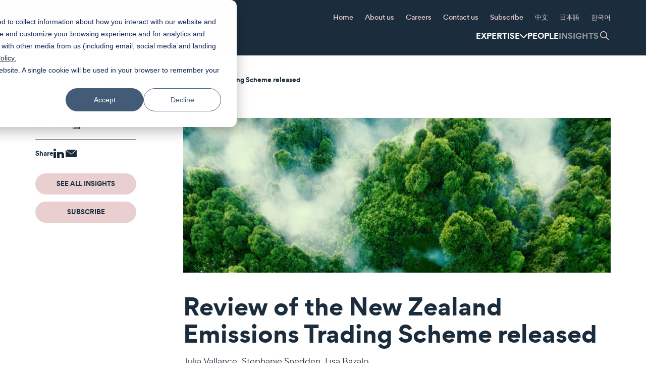

--- FILE ---
content_type: text/html; charset=utf-8
request_url: https://www.buddlefindlay.com/insights/review-of-the-new-zealand-emissions-trading-scheme-released/
body_size: 16608
content:

<!doctype html>
<html lang="en">
<head>
    <meta charset="utf-8">
    
    <meta name="format-detection" content="telephone=no" />
    <meta name="viewport" content="width=device-width, initial-scale=1" />
    <meta http-equiv="X-UA-Compatible" content="IE=edge" />
    <title>Review of the New Zealand Emissions Trading Scheme released | Buddle Findlay</title>
        <meta name="description" content="&#x27;Te Arotake Mahere Hokohoko Tukunga / Review of the New Zealand Emissions Trading Scheme&#x27; was released by the Government on 19 June 2023 " />
    <meta name="author" content="Buddle Findlay" />
    <meta name="date_created" content="2023-06-21 08:59:39" />
    <meta property="og:url" content="https://www.buddlefindlay.com/insights/review-of-the-new-zealand-emissions-trading-scheme-released/" />
    <meta property="og:title" content="Review of the New Zealand Emissions Trading Scheme released | Buddle Findlay" />
    <meta property="og:type" content="website" />
    <meta property="og:description" content="&#x27;Te Arotake Mahere Hokohoko Tukunga / Review of the New Zealand Emissions Trading Scheme&#x27; was released by the Government on 19 June 2023 " />
    <meta property="og:image" content="https://www.buddlefindlay.com/media/5397/emissions1.jpg" />
    <meta property="og:locale" content="en-US" />
    <meta name="twitter:site" content="@BuddleFindlay">
    <meta name="twitter:card" content="summary_large_image">
    <meta name="twitter:title" content="Review of the New Zealand Emissions Trading Scheme released | Buddle Findlay">
    <meta name="twitter:description" content="&#x27;Te Arotake Mahere Hokohoko Tukunga / Review of the New Zealand Emissions Trading Scheme&#x27; was released by the Government on 19 June 2023 ">
    <meta name="twitter:url" content="https://www.buddlefindlay.com/insights/review-of-the-new-zealand-emissions-trading-scheme-released/">
    <meta name="twitter:image" content="https://www.buddlefindlay.com/media/5397/emissions1.jpg">
    <link rel="canonical" href="https://www.buddlefindlay.com/insights/review-of-the-new-zealand-emissions-trading-scheme-released/" nonce="q&#x2B;/SFn0J20IbTTaIft65ow==">


    

    <link rel="apple-touch-icon" href="/content/images/favicon/apple-icon-180x180.png" nonce="q&#x2B;/SFn0J20IbTTaIft65ow==" />
    <link rel="icon" type="image/png" sizes="180x180" href="/content/images/favicon/apple-icon-180x180.png" nonce="q&#x2B;/SFn0J20IbTTaIft65ow==" />
    <link rel="icon" type="image/png" sizes="32x32" href="/content/images/favicon/favicon-32x32.png" nonce="q&#x2B;/SFn0J20IbTTaIft65ow==" />
    <link rel="icon" type="image/png" sizes="16x16" href="/content/images/favicon/favicon-16x16.png" nonce="q&#x2B;/SFn0J20IbTTaIft65ow==" />

    <link href="/sb/buddle-findlay-css.css.v639042969993971036" rel="stylesheet" />
    <link href="/sb/print-css.css.v639042969993971036" media="print" rel="stylesheet" />

    
    
    <meta name="twitter:card" content="summary">
    <meta name="twitter:site" content="https://www.buddlefindlay.com">

        <script type="application/ld+json" nonce="q&#x2B;/SFn0J20IbTTaIft65ow==">
            { "@context" : "http://schema.org",
            "@type" : "Organization",
            "name" : "Buddle Findlay",
            "url" : "https://www.buddlefindlay.com",
            "sameAs" : ["https://twitter.com/BuddleFindlay",
            "https://www.linkedin.com/company/buddle-findlay/",
            "https://www.instagram.com/buddle_findlay/"]
            }
        </script>
</head>
<body class="">

            <noscript>
            <iframe src="//www.googletagmanager.com/ns.html?id=GTM-MJJR8T" height="0" width="0" style="display:none;visibility:hidden"></iframe>
        </noscript>
        <script nonce="q+/SFn0J20IbTTaIft65ow==">
            (function (w, d, s, l, i) {
                w[l] = w[l] || []; w[l].push({
                    'gtm.start':
                        new Date().getTime(), event: 'gtm.js'
                }); var f = d.getElementsByTagName(s)[0],
                    j = d.createElement(s), dl = l != 'dataLayer' ? '&l=' + l : ''; j.async = true; j.src =
                        '//www.googletagmanager.com/gtm.js?id=' + i + dl; f.parentNode.insertBefore(j, f);
            })(window, document, 'script', 'dataLayer', 'GTM-MJJR8T');
        </script>

    <div id="main-div">

        
<header id="header-container" class="header-container">
	<div id="header" class="container">
		<div class="row">
			<div class="col-md-12">
				<button class="menu-button js-trigger-mobile-nav">
					<span class="screen-reader-text">Menu</span>
					<span class="burger-icon"></span>
				</button>
				<div class="top-nav">
					<a href="/" class="header-logo">
						<img src="/content/images/assets/buddlefindlay-logo-horizontal-white.svg" alt="Buddle Findlay" width="240">
					</a>
					<div class="small-nav-container">
						<div class="small-nav-container__inner">
							<ul class="small-nav">
								<li class="small-nav__item">
									<a href="/" class="small-nav__link">Home</a>
								</li>
										<li class="False small-nav__item">
											<a href="/about-us/" class="small-nav__link">About us</a>
												<div class="small-nav-dropdown">
													<ul class="small-nav-dropdown__list">
																<li class="small-nav-dropdown__item">
																	<a href="/about-us/#our-approach" class="small-nav-dropdown__link">Our approach</a>
																</li>
																<li class="small-nav-dropdown__item">
																	<a href="/about-us/#information-for-clients" class="small-nav-dropdown__link">Information for clients</a>
																</li>
																<li class="small-nav-dropdown__item">
																	<a href="/about-us/#governance" class="small-nav-dropdown__link">Governance</a>
																</li>
																<li class="small-nav-dropdown__item">
																	<a href="/about-us/#senior-leadership-and-management-team" class="small-nav-dropdown__link">Senior leadership and management team</a>
																</li>
																<li class="small-nav-dropdown__item">
																	<a href="/about-us/#to-tatou-tiakitanga-ours-to-care-for-all" class="small-nav-dropdown__link">T&#x14D; T&#x101;tou Tiakitanga | Ours to care for all</a>
																</li>
																<li class="small-nav-dropdown__item">
																	<a href="/about-us/#diversity-and-inclusion" class="small-nav-dropdown__link">Diversity and inclusion</a>
																</li>
																<li class="small-nav-dropdown__item">
																	<a href="/about-us/#hikitia-cultural-capabilities" class="small-nav-dropdown__link">Hikitia | Cultural capabilities</a>
																</li>
																<li class="small-nav-dropdown__item">
																	<a href="/about-us/#te-hapori-our-community" class="small-nav-dropdown__link">Te Hapori | Our community</a>
																</li>
																<li class="small-nav-dropdown__item">
																	<a href="/about-us/#te-taiao-environment-and-sustainability" class="small-nav-dropdown__link">Te Taiao | Environment and sustainability</a>
																</li>
													</ul>
												</div>
										</li>
										<li class="False small-nav__item">
											<a href="/careers/" class="small-nav__link">Careers</a>
										</li>
										<li class="False small-nav__item">
											<a href="/contact-us/" class="small-nav__link">Contact us</a>
										</li>
										<li class="False small-nav__item">
											<a href="/subscribe/" class="small-nav__link">Subscribe</a>
										</li>
										<li class="False small-nav__item">
											<a href="/&#x4E2D;&#x6587;/" class="small-nav__link">&#x4E2D;&#x6587;</a>
										</li>
										<li class="False small-nav__item">
											<a href="/&#x65E5;&#x672C;&#x8A9E;/" class="small-nav__link">&#x65E5;&#x672C;&#x8A9E;</a>
										</li>
										<li class="False small-nav__item">
											<a href="/&#xD55C;&#xAD6D;&#xC5B4;/" class="small-nav__link">&#xD55C;&#xAD6D;&#xC5B4;</a>
										</li>
							</ul>
							<div class="main-nav-wrapper">
								<ul class="main-nav">
										<li class="main-nav__item ">
											<div class="inner-wrapper">
												<a href="#" class="main-nav__link main-nav__link--has-subnav">Expertise</a>

												<div class="sub-nav">
													<div class="sub-nav__inner">
														<div class="container">
															<div class="row hidden-xs hidden-sm">
																<div class="col-sm-12 col-md-12">
																	<h2 class="h4 header--underline">Sector / Expertise </h2>
																</div>
															</div>

																<div class="row">
																		<div class="col-sm-12 col-md-4">
																				<ul class="sub-nav__list">
																							<li class="sub-nav__list-item">
																									<div class="sub-nav__list-item-wrapper">
																										<a href="/expertise/agribusiness-horticulture-and-forestry/" class="sub-nav__link">
																											Agribusiness, horticulture and forestry
																										</a>
																										<button class="sub-nav__button js-toggle-subnav">
																											<span class="sr-only">Toggle sub menu</span>
																										</button>
																									</div>
																									<ul class="sub-nav-dropdown">
																											<li class="sub-nav-dropdown__item">
																												<a href="/expertise/irrigation/" class="sub-nav-dropdown__link">
																													Irrigation
																												</a>
																											</li>
																									</ul>
																							</li>
																							<li class="sub-nav__list-item">
																									<a href="/expertise/asia-business/" class="sub-nav__link">
																										Asia business
																									</a>
																							</li>
																							<li class="sub-nav__list-item">
																									<div class="sub-nav__list-item-wrapper">
																										<a href="/expertise/banking-and-financial-services/" class="sub-nav__link">
																											Banking and financial services
																										</a>
																										<button class="sub-nav__button js-toggle-subnav">
																											<span class="sr-only">Toggle sub menu</span>
																										</button>
																									</div>
																									<ul class="sub-nav-dropdown">
																											<li class="sub-nav-dropdown__item">
																												<a href="/expertise/aml-cft/" class="sub-nav-dropdown__link">
																													AML / CFT
																												</a>
																											</li>
																											<li class="sub-nav-dropdown__item">
																												<a href="/expertise/corporate-trustees/" class="sub-nav-dropdown__link">
																													Corporate trustees
																												</a>
																											</li>
																											<li class="sub-nav-dropdown__item">
																												<a href="/expertise/financial-services-regulation/" class="sub-nav-dropdown__link">
																													Financial services regulation
																												</a>
																											</li>
																											<li class="sub-nav-dropdown__item">
																												<a href="/expertise/funds-management/" class="sub-nav-dropdown__link">
																													Funds management
																												</a>
																											</li>
																											<li class="sub-nav-dropdown__item">
																												<a href="/expertise/leveraged-and-acquisition-finance/" class="sub-nav-dropdown__link">
																													Leveraged and acquisition finance
																												</a>
																											</li>
																											<li class="sub-nav-dropdown__item">
																												<a href="/expertise/payments/" class="sub-nav-dropdown__link">
																													Payments
																												</a>
																											</li>
																											<li class="sub-nav-dropdown__item">
																												<a href="/expertise/project-and-infrastructure-financingppp/" class="sub-nav-dropdown__link">
																													Project and infrastructure financing/PPP
																												</a>
																											</li>
																											<li class="sub-nav-dropdown__item">
																												<a href="/expertise/property-finance/" class="sub-nav-dropdown__link">
																													Property finance
																												</a>
																											</li>
																											<li class="sub-nav-dropdown__item">
																												<a href="/expertise/restructuring-and-insolvency/" class="sub-nav-dropdown__link">
																													Restructuring and insolvency
																												</a>
																											</li>
																											<li class="sub-nav-dropdown__item">
																												<a href="/expertise/securitisation-and-receivables-financing/" class="sub-nav-dropdown__link">
																													Securitisation and receivables financing
																												</a>
																											</li>
																											<li class="sub-nav-dropdown__item">
																												<a href="/expertise/structured-finance/" class="sub-nav-dropdown__link">
																													Structured finance
																												</a>
																											</li>
																									</ul>
																							</li>
																							<li class="sub-nav__list-item">
																									<a href="/expertise/biotechnology-and-therapeutic-products/" class="sub-nav__link">
																										Biotechnology and therapeutic products
																									</a>
																							</li>
																							<li class="sub-nav__list-item">
																									<a href="/expertise/climate-change-and-sustainability/" class="sub-nav__link">
																										Climate change and sustainability
																									</a>
																							</li>
																							<li class="sub-nav__list-item">
																									<a href="/expertise/commercial-litigation-and-dispute-resolution/" class="sub-nav__link">
																										Commercial litigation and dispute resolution
																									</a>
																							</li>
																							<li class="sub-nav__list-item">
																									<div class="sub-nav__list-item-wrapper">
																										<a href="/expertise/competition-and-antitrust/" class="sub-nav__link">
																											Competition and antitrust
																										</a>
																										<button class="sub-nav__button js-toggle-subnav">
																											<span class="sr-only">Toggle sub menu</span>
																										</button>
																									</div>
																									<ul class="sub-nav-dropdown">
																											<li class="sub-nav-dropdown__item">
																												<a href="/expertise/fair-trading-and-consumer-law/" class="sub-nav-dropdown__link">
																													Fair trading and consumer law
																												</a>
																											</li>
																									</ul>
																							</li>
																							<li class="sub-nav__list-item">
																									<a href="/expertise/construction-and-projects/" class="sub-nav__link">
																										Construction and projects
																									</a>
																							</li>
																							<li class="sub-nav__list-item">
																									<div class="sub-nav__list-item-wrapper">
																										<a href="/expertise/corporate-and-commercial/" class="sub-nav__link">
																											Corporate and commercial
																										</a>
																										<button class="sub-nav__button js-toggle-subnav">
																											<span class="sr-only">Toggle sub menu</span>
																										</button>
																									</div>
																									<ul class="sub-nav-dropdown">
																											<li class="sub-nav-dropdown__item">
																												<a href="/expertise/capital-markets/" class="sub-nav-dropdown__link">
																													Capital markets
																												</a>
																											</li>
																											<li class="sub-nav-dropdown__item">
																												<a href="/expertise/cooperatives/" class="sub-nav-dropdown__link">
																													Cooperatives
																												</a>
																											</li>
																											<li class="sub-nav-dropdown__item">
																												<a href="/expertise/corporate-governance/" class="sub-nav-dropdown__link">
																													Corporate governance
																												</a>
																											</li>
																											<li class="sub-nav-dropdown__item">
																												<a href="/expertise/early-stage-and-high-growth-companies/" class="sub-nav-dropdown__link">
																													Early stage and high growth companies
																												</a>
																											</li>
																											<li class="sub-nav-dropdown__item">
																												<a href="/expertise/franchising/" class="sub-nav-dropdown__link">
																													Franchising
																												</a>
																											</li>
																											<li class="sub-nav-dropdown__item">
																												<a href="/expertise/joint-ventures-and-limited-partnerships/" class="sub-nav-dropdown__link">
																													Joint ventures and limited partnerships
																												</a>
																											</li>
																											<li class="sub-nav-dropdown__item">
																												<a href="/expertise/mergers-and-acquisitions/" class="sub-nav-dropdown__link">
																													Mergers and acquisitions
																												</a>
																											</li>
																											<li class="sub-nav-dropdown__item">
																												<a href="/expertise/overseas-investment/" class="sub-nav-dropdown__link">
																													Overseas investment
																												</a>
																											</li>
																											<li class="sub-nav-dropdown__item">
																												<a href="/expertise/private-equity/" class="sub-nav-dropdown__link">
																													Private equity
																												</a>
																											</li>
																											<li class="sub-nav-dropdown__item">
																												<a href="/expertise/takeovers/" class="sub-nav-dropdown__link">
																													Takeovers
																												</a>
																											</li>
																									</ul>
																							</li>
																				</ul>
																		</div>
																		<div class="col-sm-12 col-md-4">
																				<ul class="sub-nav__list">
																							<li class="sub-nav__list-item">
																									<a href="/expertise/education/" class="sub-nav__link">
																										Education
																									</a>
																							</li>
																							<li class="sub-nav__list-item">
																									<div class="sub-nav__list-item-wrapper">
																										<a href="/expertise/employment/" class="sub-nav__link">
																											Employment
																										</a>
																										<button class="sub-nav__button js-toggle-subnav">
																											<span class="sr-only">Toggle sub menu</span>
																										</button>
																									</div>
																									<ul class="sub-nav-dropdown">
																											<li class="sub-nav-dropdown__item">
																												<a href="/expertise/health-and-safety/" class="sub-nav-dropdown__link">
																													Health and safety
																												</a>
																											</li>
																									</ul>
																							</li>
																							<li class="sub-nav__list-item">
																									<a href="/expertise/energy-and-renewables/" class="sub-nav__link">
																										Energy and renewables
																									</a>
																							</li>
																							<li class="sub-nav__list-item">
																									<div class="sub-nav__list-item-wrapper">
																										<a href="/expertise/environment-and-resource-management/" class="sub-nav__link">
																											Environment and resource management
																										</a>
																										<button class="sub-nav__button js-toggle-subnav">
																											<span class="sr-only">Toggle sub menu</span>
																										</button>
																									</div>
																									<ul class="sub-nav-dropdown">
																											<li class="sub-nav-dropdown__item">
																												<a href="/expertise/climate-change-and-sustainability/" class="sub-nav-dropdown__link">
																													Climate change and sustainability
																												</a>
																											</li>
																											<li class="sub-nav-dropdown__item">
																												<a href="/expertise/conservation-law/" class="sub-nav-dropdown__link">
																													Conservation law
																												</a>
																											</li>
																											<li class="sub-nav-dropdown__item">
																												<a href="/expertise/fisheries-and-aquaculture/" class="sub-nav-dropdown__link">
																													Fisheries and aquaculture
																												</a>
																											</li>
																											<li class="sub-nav-dropdown__item">
																												<a href="/expertise/minerals-and-petroleum/" class="sub-nav-dropdown__link">
																													Minerals and petroleum
																												</a>
																											</li>
																											<li class="sub-nav-dropdown__item">
																												<a href="/expertise/water-and-wastewater/" class="sub-nav-dropdown__link">
																													Water and wastewater
																												</a>
																											</li>
																									</ul>
																							</li>
																							<li class="sub-nav__list-item">
																									<a href="/expertise/health/" class="sub-nav__link">
																										Health
																									</a>
																							</li>
																							<li class="sub-nav__list-item">
																									<a href="/expertise/food-and-beverage/" class="sub-nav__link">
																										Food and beverage
																									</a>
																							</li>
																							<li class="sub-nav__list-item">
																									<div class="sub-nav__list-item-wrapper">
																										<a href="/expertise/intellectual-property/" class="sub-nav__link">
																											Intellectual property
																										</a>
																										<button class="sub-nav__button js-toggle-subnav">
																											<span class="sr-only">Toggle sub menu</span>
																										</button>
																									</div>
																									<ul class="sub-nav-dropdown">
																											<li class="sub-nav-dropdown__item">
																												<a href="/expertise/trade-marks/" class="sub-nav-dropdown__link">
																													Trade marks
																												</a>
																											</li>
																									</ul>
																							</li>
																							<li class="sub-nav__list-item">
																									<a href="/expertise/infrastructure/" class="sub-nav__link">
																										Infrastructure
																									</a>
																							</li>
																							<li class="sub-nav__list-item">
																									<a href="/expertise/international-connections/" class="sub-nav__link">
																										International connections
																									</a>
																							</li>
																				</ul>
																		</div>
																		<div class="col-sm-12 col-md-4">
																				<ul class="sub-nav__list">
																							<li class="sub-nav__list-item">
																									<div class="sub-nav__list-item-wrapper">
																										<a href="/expertise/local-government/" class="sub-nav__link">
																											Local government
																										</a>
																										<button class="sub-nav__button js-toggle-subnav">
																											<span class="sr-only">Toggle sub menu</span>
																										</button>
																									</div>
																									<ul class="sub-nav-dropdown">
																											<li class="sub-nav-dropdown__item">
																												<a href="/expertise/local-water-done-well/" class="sub-nav-dropdown__link">
																													Local Water Done Well
																												</a>
																											</li>
																									</ul>
																							</li>
																							<li class="sub-nav__list-item">
																									<a href="/expertise/maori-law/" class="sub-nav__link">
																										M&#x101;ori law
																									</a>
																							</li>
																							<li class="sub-nav__list-item">
																									<a href="/expertise/privacy-and-cyber-security/" class="sub-nav__link">
																										Privacy and cyber security
																									</a>
																							</li>
																							<li class="sub-nav__list-item">
																									<a href="/expertise/private-wealth/" class="sub-nav__link">
																										Private wealth
																									</a>
																							</li>
																							<li class="sub-nav__list-item">
																									<a href="/expertise/property/" class="sub-nav__link">
																										Property
																									</a>
																							</li>
																							<li class="sub-nav__list-item">
																									<div class="sub-nav__list-item-wrapper">
																										<a href="/expertise/public-law-and-regulation/" class="sub-nav__link">
																											Public law and regulation
																										</a>
																										<button class="sub-nav__button js-toggle-subnav">
																											<span class="sr-only">Toggle sub menu</span>
																										</button>
																									</div>
																									<ul class="sub-nav-dropdown">
																											<li class="sub-nav-dropdown__item">
																												<a href="/expertise/government/" class="sub-nav-dropdown__link">
																													Government
																												</a>
																											</li>
																											<li class="sub-nav-dropdown__item">
																												<a href="/expertise/government-procurement-contracting-and-funding-arrangements/" class="sub-nav-dropdown__link">
																													Government procurement, contracting and funding arrangements
																												</a>
																											</li>
																											<li class="sub-nav-dropdown__item">
																												<a href="/expertise/official-information/" class="sub-nav-dropdown__link">
																													Official information
																												</a>
																											</li>
																											<li class="sub-nav-dropdown__item">
																												<a href="/expertise/royal-commissions-of-inquiry/" class="sub-nav-dropdown__link">
																													Royal Commissions of Inquiry
																												</a>
																											</li>
																									</ul>
																							</li>
																							<li class="sub-nav__list-item">
																									<a href="/expertise/tax/" class="sub-nav__link">
																										Tax
																									</a>
																							</li>
																							<li class="sub-nav__list-item">
																									<div class="sub-nav__list-item-wrapper">
																										<a href="/expertise/technology-media-and-telecommunications/" class="sub-nav__link">
																											Technology, media and telecommunications
																										</a>
																										<button class="sub-nav__button js-toggle-subnav">
																											<span class="sr-only">Toggle sub menu</span>
																										</button>
																									</div>
																									<ul class="sub-nav-dropdown">
																											<li class="sub-nav-dropdown__item">
																												<a href="/expertise/entertainment-media-film-and-television/" class="sub-nav-dropdown__link">
																													Entertainment, media, film and television
																												</a>
																											</li>
																											<li class="sub-nav-dropdown__item">
																												<a href="/expertise/radio-spectrum-and-telecommunications/" class="sub-nav-dropdown__link">
																													Radio spectrum and telecommunications
																												</a>
																											</li>
																									</ul>
																							</li>
																							<li class="sub-nav__list-item">
																									<a href="/expertise/transport/" class="sub-nav__link">
																										Transport
																									</a>
																							</li>
																				</ul>
																		</div>
																		<div class="col-sm-12 col-md-4">
																				<ul class="sub-nav__list">
																				</ul>
																		</div>
																</div>
														</div>
													</div>
												</div>
											</div>
										</li>

									<li class="main-nav__item ">
										<div class="inner-wrapper">
											<a href="/people/" class="main-nav__link">People</a>
										</div>
									</li>

									<li class="main-nav__item selected">
										<div class="inner-wrapper">
											<a href="/insights/" class="main-nav__link">Insights</a>
										</div>
									</li>

									<li class="main-nav__item main-nav__item--search">
										<button role="button" class="main-nav__search-toggle">
											<img src="/content/images/assets/icons/icon-search.svg" alt="" class="main-nav__search-toggle--icon-search">
											<img src="/content/images/assets/icons/icon-close-pink.svg" alt="" class="main-nav__search-toggle--icon-close">
											<span class="screen-reader-text">Toggle search form</span>
										</button>
										<div class="main-search-wrapper">
											<form class="mainSiteSearch main-search" action="/search" method="get">
												<input type="text" placeholder="What can we help you with?" title="Search" name="s" class="siteSearch main-search__input" autocomplete="off"/>
												<button class="main-search__button" disabled="disabled">
													<span class="screen-reader-text">Submit Search</span>
												</button>
												<div class="search-dropdown"></div>
											</form>
										</div>
									</li>
								</ul>
							</div>
							<form class="mainSiteSearch main-search main-search--mobile" action="/search" method="get">
								<input type="text" placeholder="What can we help you with?" title="Search" name="s" class="siteSearch main-search__input" autocomplete="off" />
								<button class="main-search__button" disabled="disabled">
									<span class="screen-reader-text">Submit Search</span>
								</button>
								<div class="search-dropdown"></div>
							</form>
						</div>
					</div>
				</div>
			</div>
		</div>
	</div>
</header>


        
<main>
    <div id="content-container">
        <div class="insight article">
            <div id="content" class="container">
                    <div class="row breadcrumbs">
        <div class="col-sm-12">
            <ul class="breadcrumbs__list">
                    <li class="breadcrumbs__list-item">
                        <a href="/" class="breadcrumbs__link">Home</a>
                    </li>
                    <li class="breadcrumbs__list-item">
                        <a href="/insights/" class="breadcrumbs__link">Insights</a>
                    </li>
                <li class="breadcrumbs__list-item">
                    <a href="/insights/review-of-the-new-zealand-emissions-trading-scheme-released/" class="breadcrumbs__link">Review of the New Zealand Emissions Trading Scheme released</a>
                </li>
            </ul>
        </div>
    </div>

                <div class="block">
                    <div class="row">
                        <div class="col-sm-12 col-md-9 article-main">
                            <div class="row">

                                    <div class="col-sm-12 insight-banner-image print-hide">
                                        <img src="/media/5397/emissions1.jpg?rmode=pad&amp;width=850&amp;v=1d90f50f2d53680" alt="Emissions1" />
                                    </div>

                                <div class="col-sm-12">
                                	<div class="insight-print-logo">
                                		<img src="/content/images/assets/buddlefindlay-logo-horizontal-white.svg" alt="Buddle Findlay" width="200">
                                	</div>
                                    <div class="insight-header">
                                        <h1 class="h2">Review of the New Zealand Emissions Trading Scheme released</h1>
                                            <div class="name-links">
<a href='/people/julia-vallance/'>Julia Vallance</a><span>,&nbsp;</span><a href='/people/stephanie-snedden/'>Stephanie Snedden</a><span>,&nbsp;</span><a href='/people/lisa-bazalo/'>Lisa Bazalo</a>                                            </div>

                                        
	<p class="date">
		21 June 2023
	</p>

                                    </div>
                                    <div class="article-body">
                                    	    <div class="insight-print-banner-image">
                                    	        <img src="/media/5397/emissions1.jpg?rmode=pad&amp;width=1170&amp;v=1d90f50f2d53680" alt="Emissions1" />
                                    	    </div>

                                                    <div class="block">
                                                        <a name="section_16323"></a>
                                                        <div class="block">
                                                            <p><em>'</em><a rel="noopener" href="https://environment.govt.nz/assets/publications/climate-change/Review-of-the-New-Zealand-Emissions-Trading-Scheme-Discussion-Document.pdf" target="_blank"><em>Te Arotake Mahere Hokohoko Tukunga / Review of the New Zealand Emissions Trading Scheme</em></a><em>'</em> was released by the Government on 19 June 2023 and proposes four high-level policy options that could be adopted to drive the reduction of carbon emissions while supporting carbon removal activities.&nbsp;</p>
<p>The New Zealand Emissions Trading Scheme (NZETS) is crucial for New Zealand to achieve climate goals. &nbsp;Businesses must surrender one New Zealand Unit (NZU) per tonne of carbon emitted. &nbsp;The Government auctions some NZUs while others are available in the secondary market.&nbsp;</p>
<p>Participant behaviour in the NZETS depends on price expectations for NZUs. &nbsp;Low prices and ample supply incentivise the acquisition of NZUs in favour of investing in energy-efficient or low-carbon business methods. &nbsp;</p>
<p>The four options proposed in the discussion document to strengthen the NZETS are:</p>
<ul>
<li><strong>Option One</strong>: reduce the number of NZUs the Government sells directly to the market</li>
<li><strong>Option Two</strong>: allow the Government and overseas buyers to purchase NZUs from carbon removal activities (such as forestry)</li>
<li><strong>Option Three</strong>: apply restrictions or conditions to NZUs from carbon removals (ie restrict how many forestry generated NZUs emitters can use to offset emissions or reduce the number of NZUs issued for carbon removal)</li>
<li><strong>Option Four</strong>: create two NZETS markets - one for emission reductions and another for emission removals, with different incentives applying to each market and emitters being restricted from using forestry NZUs to offset emissions.</li>
</ul>
<p>Any change to the NZETS will require careful consideration of a range of factors which must all be delicately balanced.&nbsp; Any prioritisation of reduction of carbon emissions over carbon removal activities may impact the cost of living for New Zealanders (through higher fuel and electricity prices) and the ability for New Zealand to meet its climate change targets.&nbsp;</p>
<p>The Government is inviting public feedback on the proposals contained in the discussion document until 11 August 2023.&nbsp; If you would like to make a submission, you can do that through <a rel="noopener" href="https://consult.environment.govt.nz/climate/nzets-review/" target="_blank">Citizen Space</a>.&nbsp; Public webinars are also being run which you can register for <a rel="noopener" href="https://consult.environment.govt.nz/climate/nzets-review/" target="_blank">here</a>.</p>
<p>Buddle Findlay is a leading provider of climate change and sustainability legal services and is well-placed to advise businesses on how the policy options may impact them.&nbsp; To learn more about our services, or to contact one of our team, visit our <a rel="noopener" href="/expertise/climate-change-and-sustainability/" target="_blank">climate change and sustainability page</a>.</p>

                                                        </div>
                                                    </div>

                                    </div>
                                </div>

                            </div>
                        </div>
                        <div class="sidebar col-sm-12 col-md-3">
                            <div class="article-icons">
                            	<ul class="article-icons__print-list">
                            			<li class="article-icons__print-item printer">
	                            		    <a href="javascript:window.print()" class="article-icons__print-link">
                                                <span class="label">Print / PDF</span>
	                            		    	<div class="article-icons__print-image printer">
		                            		        <svg role="presentation" width="24px" height="22px" viewBox="0 0 24 22" version="1.1" xmlns="https://www.w3.org/2000/svg" xmlns:xlink="https://www.w3.org/1999/xlink">
		                            		            <g stroke="none" stroke-width="1" fill="none" fill-rule="evenodd">
		                            		                <g transform="translate(-788.000000, -1821.000000)" fill="#E9CFD0">
		                            		                    <g id="icon-/-actionable-hover-Print" transform="translate(788.000000, 1821.000000)">
		                            		                        <g id="Print">
		                            		                            <path d="M3.5,9 C3.224,9 3,9.225 3,9.5 C3,9.775 3.224,10 3.5,10 C3.775,10 4,9.775 4,9.5 C4,9.225 3.775,9 3.5,9" id="Fill-281"></path>
		                            		                            <path d="M18,21 L6,21 L6,14 L18,14 L18,21 Z M3.5,11 C2.673,11 2,10.327 2,9.5 C2,8.673 2.673,8 3.5,8 C4.326,8 5,8.673 5,9.5 C5,10.327 4.326,11 3.5,11 L3.5,11 Z M21.5,6 L2.5,6 C1.121,6 0,7.122 0,8.5 L0,14.5 C0,15.878 1.121,17 2.5,17 L5,17 L5,21.5 C5,21.776 5.224,22 5.5,22 L18.5,22 C18.775,22 19,21.776 19,21.5 L19,17 L21.5,17 C22.878,17 24,15.878 24,14.5 L24,8.5 C24,7.122 22.878,6 21.5,6 L21.5,6 Z" id="Fill-283"></path>
		                            		                            <path d="M15.5,0.5 L18.5,3.5 L15.5,3.5 L15.5,0.5 Z M5.5,5 L18.5,5 C18.775,5 19,4.776 19,4.5 L19,3.5 C19,3.367 18.947,3.24 18.853,3.146 L15.853,0.146 C15.76,0.053 15.633,0 15.5,0 L5.5,0 C5.224,0 5,0.224 5,0.5 L5,4.5 C5,4.776 5.224,5 5.5,5 L5.5,5 Z" id="Fill-285"></path>
		                            		                            <path d="M7.5,16 L16.5,16 C16.775,16 17,15.776 17,15.5 C17,15.224 16.775,15 16.5,15 L7.5,15 C7.224,15 7,15.224 7,15.5 C7,15.776 7.224,16 7.5,16" id="Fill-286"></path>
		                            		                            <path d="M7.5,18 L16.5,18 C16.775,18 17,17.776 17,17.5 C17,17.224 16.775,17 16.5,17 L7.5,17 C7.224,17 7,17.224 7,17.5 C7,17.776 7.224,18 7.5,18" id="Fill-287"></path>
		                            		                            <path d="M7.5,20 L16.5,20 C16.775,20 17,19.776 17,19.5 C17,19.224 16.775,19 16.5,19 L7.5,19 C7.224,19 7,19.224 7,19.5 C7,19.776 7.224,20 7.5,20" id="Fill-288"></path>
		                            		                        </g>
		                            		                    </g>
		                            		                </g>
		                            		            </g>
		                            		        </svg>
		                            		    </div>
	                            		    </a>
                            		    </li>
                            	</ul>
                                    <ul class="article-icons__share-list">
                                    	<li class="article-icons__share-item">
                                    		<span class="label">Share</span>
                                    	</li>
                                        <li class="article-icons__share-item linkedin">
                                            <a href="https://www.linkedin.com/shareArticle?mini=true&url=https%3a%2f%2fwww.buddlefindlay.com%2finsights%2freview-of-the-new-zealand-emissions-trading-scheme-released%2f&title=Review of the New Zealand Emissions Trading Scheme released" target="_blank" rel="noreferrer">
                                                <svg role="presentation" width="21px" height="19px" viewBox="0 0 21 19" version="1.1" xmlns="https://www.w3.org/2000/svg" xmlns:xlink="https://www.w3.org/1999/xlink">
                                                    <g stroke="none" stroke-width="1" fill="none" fill-rule="evenodd">
                                                        <g transform="translate(-959.000000, -1820.000000)" fill="#E9CFD0">
                                                            <g id="LinkedIn" transform="translate(959.000000, 1820.000000)">
                                                                <path d="M14.0089884,10.4040115 C12.9054073,10.4040115 12.0115566,11.2597899 12.0115566,12.3142311 L12.0115566,19 L7.01797689,19 C7.01797689,19 7.07690113,7.53868195 7.01797689,6.58357211 L12.0115566,6.58357211 L12.0115566,8.00191022 C12.0115566,8.00191022 13.5575688,6.62368672 15.9454986,6.62368672 C18.9026965,6.62368672 21,8.67048711 21,12.6446991 L21,19 L16.0064203,19 L16.0064203,12.3142311 C16.0064203,11.2597899 15.1125696,10.4040115 14.0089884,10.4040115 L14.0089884,10.4040115 Z M2.51376801,4.67335244 L2.48480525,4.67335244 C0.97574547,4.67335244 0,3.54441261 0,2.30372493 C0,1.03438395 1.00570695,0 2.54372949,0 C4.08275075,0 5.02853474,1.0678128 5.05849622,2.33715377 C5.05849622,3.57879656 4.08275075,4.67335244 2.51376801,4.67335244 L2.51376801,4.67335244 Z M5.02054501,19 L0.0269653303,19 L0.0269653303,6.58357211 L5.02054501,6.58357211 L5.02054501,19 Z"></path>
                                                            </g>
                                                        </g>
                                                    </g>
                                                </svg>
                                                <span class="label">&nbsp;</span>
                                                <span class="screen-reader-text">Share via LinkedIn</span>
                                            </a>
                                        </li>
                                        <li class="article-icons__share-item email">
                                            <a href="mailto:?body=https%3a%2f%2fwww.buddlefindlay.com%2finsights%2freview-of-the-new-zealand-emissions-trading-scheme-released%2f">
                                                <svg role="presentation" width="22px" height="15px" viewBox="0 0 22 15" version="1.1" xmlns="https://www.w3.org/2000/svg" xmlns:xlink="https://www.w3.org/1999/xlink"fill="#E9CFD0">
                                                    <g stroke="none" stroke-width="1" fill="none" fill-rule="evenodd">
                                                        <g transform="translate(-873.000000, -1826.000000)" >
                                                            <g id="icon-/-actionable-hover-Email" transform="translate(873.000000, 1826.000000)">
                                                                <g id="Email">
                                                                    <path d="M21.709,0.976 L11.315,9.389 C11.223,9.463 11.111,9.5 11,9.5 C10.889,9.5 10.777,9.463 10.685,9.389 L0.292,0.976 C0.111,1.277 0,1.624 0,2 L0,13 C0,14.103 0.897,15 2,15 L20,15 C21.103,15 22,14.103 22,13 L22,2 C22,1.624 21.889,1.277 21.709,0.976" id="Fill-100"></path>
                                                                    <path d="M20.988,0.272 C20.695,0.103 20.361,0 20,0 L2,0 C1.639,0 1.305,0.103 1.012,0.272 L11,8.357 L20.988,0.272" id="Fill-101"></path>
                                                                </g>
                                                            </g>
                                                        </g>
                                                    </g>
                                                </svg>
                                                <span class="label">&nbsp;</span>
                                                <span class="screen-reader-text">Share via Email</span>
                                            </a>
                                        </li>
                                    </ul>
                            </div>

                            <p><a href="/insights" class="button">See all insights</a></p>

                            <p><a href="/subscribe/" class="button">Subscribe</a></p>


                        </div>
                    </div>
                </div>

                <hr class="print-hide" />

                    <div class="block print-hide">
                        <div class="row related-insights-container">
                            <div class="col-md-12 col-lg-3">
                                <div class="block-title">
                                    <span class="icon icon-lightbulb"></span>
                                    <h2>Related insights</h2>
                                </div>
                            </div>
                            <div class="col-sm-9">
                                <div class="row">
                                    
		
	<div class="col-sm-4 col-md-4">
		<div class="category-block">

			<div class="category-block__label">
						<span class="icon icon-update"></span>
					<span class="label">Update</span>
			</div>

			<h3 class="h4">
				<a href="/insights/building-carbon-efficiency-into-new-zealands-future/">
					Building carbon efficiency into New Zealand&#x27;s future
				</a>
			</h3>

				<p>Background
The sector and carbon emissionsNew Zealand has committed to net zero carbon emissions by 2050.&#160; The building and constructi&hellip;</p>

				<p class="date">
					11 May 2023
				</p>

		</div>
	</div>


		
	<div class="col-sm-4 col-md-4">
		<div class="category-block">

			<div class="category-block__label">
						<span class="icon icon-update"></span>
					<span class="label">Update</span>
			</div>

			<h3 class="h4">
				<a href="/insights/on-the-rise-floods-sea-levels-and-managed-retreat/">
					On the rise: floods, sea levels and managed retreat
				</a>
			</h3>

				<p>Climate change is having real and tangible impacts on the way we live in Aotearoa, New Zealand.&#160; As identified in our previous article&hellip;</p>

				<p class="date">
					17 April 2023
				</p>

		</div>
	</div>


		
	<div class="col-sm-4 col-md-4">
		<div class="category-block">

			<div class="category-block__label">
						<span class="icon icon-update"></span>
					<span class="label">Update</span>
			</div>

			<h3 class="h4">
				<a href="/insights/with-several-key-climate-change-policies-now-bedded-in-the-real-work-starts/">
					With several key climate change policies now bedded in, the real work starts
				</a>
			</h3>

				<p>There is an increasing sense of urgency around climate change as Aotearoa continues to strive to meet international obligations to dec&hellip;</p>

				<p class="date">
					13 December 2022
				</p>

		</div>
	</div>



                                </div>
                            </div>
                        </div>
                        <hr />
                    </div>

                    <div class="block print-hide">
                        <div class="row contributors">
                            <div class="col-md-12 col-lg-3">
                                    <div class="block-title">
                                        <span class="icon icon-connection"></span>
                                        <h2>Authors</h2>
                                    </div>
                            </div>
                            <div class="col-sm-9">
                                <div class="row">
                                        <div class="col-xs-12 col-sm-4 col-md-4">
                                            <div class="member">
                                                    <div class="member__image">
                                                        <a href="/people/julia-vallance/" tabindex="-1" aria-hidden="true">
                                                            <img src="/media/4434/julia-gabrielle.jpg?rmode=crop&amp;width=262&amp;height=252&amp;quality=80&amp;v=1d731857f7c8f80" alt="Julia Vallance" />
                                                        </a>
                                                    </div>
                                                <div class="member__content">
                                                    <h2 class="member__name">
                                                        <a href="/people/julia-vallance/" tabindex="-1" aria-hidden="true">Julia Vallance</a>
                                                    </h2>
                                                    <p class="member__role">Partner, Christchurch</p>
                                                </div>
                                            </div>
                                        </div>
                                        <div class="col-xs-12 col-sm-4 col-md-4">
                                            <div class="member">
                                                    <div class="member__image">
                                                        <a href="/people/stephanie-snedden/" tabindex="-1" aria-hidden="true">
                                                            <img src="/media/4023/stephanie_snedden.jpg?rmode=crop&amp;width=262&amp;height=252&amp;quality=80&amp;v=1d6f90b90d7da30" alt="Stephanie Snedden" />
                                                        </a>
                                                    </div>
                                                <div class="member__content">
                                                    <h2 class="member__name">
                                                        <a href="/people/stephanie-snedden/" tabindex="-1" aria-hidden="true">Stephanie Snedden</a>
                                                    </h2>
                                                    <p class="member__role">Senior Associate, Wellington</p>
                                                </div>
                                            </div>
                                        </div>
                                        <div class="col-xs-12 col-sm-4 col-md-4">
                                            <div class="member">
                                                    <div class="member__image">
                                                        <a href="/people/lisa-bazalo/" tabindex="-1" aria-hidden="true">
                                                            <img src="/media/j0xmrn5z/lisa-bazalo-2.jpg?rmode=crop&amp;width=262&amp;height=252&amp;quality=80&amp;v=1dc4df2b0561c50" alt="Lisa Bazalo" />
                                                        </a>
                                                    </div>
                                                <div class="member__content">
                                                    <h2 class="member__name">
                                                        <a href="/people/lisa-bazalo/" tabindex="-1" aria-hidden="true">Lisa Bazalo</a>
                                                    </h2>
                                                    <p class="member__role">Senior Associate, Auckland</p>
                                                </div>
                                            </div>
                                        </div>
                                </div>
                            </div>
                        </div>
                    </div>

            </div>
        </div>
    </div>
</main>



        
<button class="back-to-top-button">
	<img src="/content/images/assets/icons/icon-arrow-up.svg" alt="">
	<span class="sr-only">Back to top</span>
</button>

<footer id="footer-container" class="footer">
    <div id="footer" class="container">
            <div class="row">
                        <div class="col-xs-12 col-sm-4 col-md-2">
                            <div class="block">
                                <h2>Auckland</h2>
                                <p>HSBC Tower<br>188 Quay Street<br>Auckland 1010</p>
<p>PO Box 1433 <br>Auckland 1140 <br>New Zealand</p>
<p>DX CP24024</p>
<p>P: +64 9 358 2555<br>F: <span><span class="baec5a81-e4d6-4674-97f3-e9220f0136c1" style="white-space: nowrap;">+64 9 358 2055</span></span></p>
                            </div>
                        </div>
                        <div class="col-xs-12 col-sm-4 col-md-2">
                            <div class="block">
                                <h2>Wellington</h2>
                                <p>Aon Centre<br><span>1 Willis Street</span><br><span>Wellington 6011</span></p>
<p><span>PO Box 2694</span><br><span>Wellington 6140</span><br><span>New Zealand</span></p>
<p><span>DX SP20201</span></p>
<p>P: +64&nbsp;<span>4 499 4242</span><br>F: +64&nbsp;<span>4 499 4141</span></p>
                            </div>
                        </div>
                        <div class="col-xs-12 col-sm-4 col-md-2">
                            <div class="block">
                                <h2>Christchurch</h2>
                                <p><span>The Regent<br>33 Cathedral Square</span><br><span>Christchurch 8011<br></span></p>
<p><span>PO Box 322</span><br><span>Christchurch 8140</span><br><span>New Zealand<br></span></p>
<p><span>DX WX11135</span></p>
<p>P: +64&nbsp;<span>3 379 1747</span><br>F: +64&nbsp;<span>3 379 5659<br></span></p>
                            </div>
                        </div>
                        <div class="col-xs-12 col-sm-6 col-md-3 print-hide">
                            <div class="block">
                                <h2>Get in touch</h2>
                                <a href="#enquiry" class="button button--white enquiry cboxElement" data-node="1123">Send an enquiry</a>
                            </div>
                        </div>
                        <div class="col-xs-12 col-sm-6 col-md-3 not-office print-hide">
                            <div class="block updates">
                                <h2>Stay in touch</h2>
                                <ul class="footer-social-links">
                                    <li>
                                        <a href="https://www.linkedin.com/company/buddle-findlay" target="_blank" rel="noreferrer">
                                            <span class="icon icon-linkedin"></span>
                                            <span class="sr-only">LinkedIn</span>
                                        </a>
                                    </li>
                                    <li>
                                        <a href="https://www.instagram.com/buddle_findlay/" target="_blank" rel="noreferrer">
                                            <span class="icon icon-instagram"></span>
                                            <span class="sr-only">Instagram</span>
                                        </a>
                                    </li>
                                </ul>
                                <p>Get email updates and other correspondence relating to the subject area(s) of interest to you</p>
                                <a href="/subscribe/" class="button button--white" data-node="1124">Subscribe to updates</a>
                            </div>
                        </div>
            </div>
            <div class="row print-hide">
                <div class="col-sm-12">
                    <div class="block">
                        <ul class="footer-privacy-links">
                            <li>
                                &copy; Copyright 2026
                            </li>
                            <li>
                                <a href="/terms-of-use">Terms of use</a>
                            </li>
                            <li>
                                <a href="/privacy-policy">Privacy Policy</a>
                            </li>
                            <li>
                                <a href="/anti-money-laundering">AML</a>
                            </li>
                            <li>
                                <a href="/terms-of-engagement/">Terms of engagement</a>
                            </li>
                        </ul>
                    </div>
                </div>
            </div>
    </div>
</footer>


<div style='display: none'>
    <div id="alumniSubscribe" class="lightbox">
        <div class="container">
            <!-- header / intro -->
            <div class="row alumniSubscribeForm">
                <div class="col-sm-11">
                    <div class="block">
                        <h3>BUDDLE FINDLAY ALUMNI</h3>
                        <p>To find out what's happening at Buddle Findlay update your details below.</p>
                        <p>Please be assured that we will not disseminate your details to any third parties and will not send you correspondence to which you have not given express permission.</p>
                    </div>
                </div>
            </div>
            <!-- error(s) container-->
            <div class="row">
                <div class="col-md-12">
                    <div class="alert alert-danger" id="formAlumniSubscribeErrorsWrapper" style="display: none;">
                        <strong>Please address any errors below and try again.</strong>
                        <br />
                        <ul style="padding-top: 10px;" id="formAlumniSubscribeErrors"></ul>
                    </div>
                </div>
            </div>
            <!-- alumni form -->
            <div class="row alumniSubscribeForm">
                <div class="block">
                    <div class="col-sm-12">
<form action="/insights/review-of-the-new-zealand-emissions-trading-scheme-released/" enctype="multipart/form-data" id="form_alumni_subscribe" method="post">                            <div class="row">
                                <div class=" form-item">
                                    <div class="col-sm-3">
                                        <label for="SubscribeAlumniAction">I would like to<sup>*</sup></label>
                                    </div>
                                    <div class="col-sm-6">
                                        <div class="dropdown">
                                            <select name="Action" id="SubscribeAlumniAction">
                                                <option value="Subscribe">Subscribe</option>
                                                <option value="Update my details">Update my details</option>
                                                <option value="Provide feedback">Provide feedback</option>
                                            </select>
                                        </div>
                                    </div>
                                </div>
                            </div>
                            <div class="row">
                                <div class=" form-item">
                                    <div class="col-xs-12 col-sm-3">
                                        <label for="SubscribeAlumniFirstName">First Name<sup>*</sup></label>
                                    </div>
                                    <div class="col-xs-12 col-sm-6">
                                        <input type="text" name="FirstName" id="SubscribeAlumniFirstName" autocomplete="off" />
                                    </div>
                                </div>
                            </div>
                            <div class="row">
                                <div class=" form-item">
                                    <div class="col-xs-12 col-sm-3">
                                        <label for="SubscribeAlumniLastName">Last Name<sup>*</sup></label>
                                    </div>
                                    <div class="col-xs-12 col-sm-6">
                                        <input type="text" name="LastName" id="SubscribeAlumniLastName" autocomplete="off" />
                                    </div>
                                </div>
                            </div>
                            <div class="row">
                                <div class="form-item">
                                    <div class="col-xs-12 col-sm-3">
                                        <label for="SubscribeAlumniEmail">Email<sup>*</sup></label>
                                    </div>
                                    <div class="col-xs-12 col-sm-6">
                                        <input type="email" name="SubscribeEmail" id="SubscribeAlumniEmail" autocomplete="off" />
                                    </div>
                                </div>
                            </div>
                            <div class="row">
                                <div class="form-item">
                                    <div class="col-xs-12 col-sm-3">
                                        <label for="SubscribeAlumniOrganisation">Currently employed with</label>
                                    </div>
                                    <div class="col-xs-12 col-sm-6">
                                        <input type="text" name="Organisation" id="SubscribeAlumniOrganisation" autocomplete="off" />
                                    </div>
                                </div>
                            </div>
                            <div class="row">
                                <div class="form-item checkbox">
                                    <div class="col-xs-12 col-sm-3">
                                        <label for="SubscribeAlumniJob">Position held</label>
                                    </div>
                                    <div class="col-xs-12 col-sm-6">
                                        <input type="text" name="Job" id="SubscribeAlumniJob" autocomplete="off" />
                                    </div>
                                </div>
                            </div>
                            <div class="row">
                                <div class="form-item checkbox">
                                    <div class="col-xs-12 col-sm-3">
                                        <label for="SubscribeAlumniCountry">Country</label>
                                    </div>
                                    <div class="col-xs-12 col-sm-6">
                                        <input type="text" name="Country" id="SubscribeAlumniCountry" autocomplete="off" />
                                    </div>
                                </div>
                            </div>
                            <div class="row">
                                <div class="form-item">
                                    <div class="col-sm-3">
                                        <label for="SubscribeAlumniMessage">Message</label>
                                    </div>
                                    <div class="col-sm-6">
                                        <textarea name="Message" cols="30" rows="10" id="SubscribeAlumniMessage"></textarea>
                                    </div>
                                </div>
                            </div>
                            <div class="row">
                                <div class="form-item">
                                    <div class="col-xs-12 col-sm-3">
                                    </div>
                                    <div class="col-xs-12 col-sm-6">
                                        <div class="g-recaptcha" data-sitekey="6LcLN3orAAAAAI0xZzsKZfrPstuj-fdarHhm2nGg"></div>
                                        <input style="float: right; opacity: 0;" class="no-icheck" type="checkbox" data-val="true" data-val-recaptchasolved="Invalid Captcha! The form cannot be submitted." data-val-required="The ReCaptcha field is required." id="ReCaptcha" name="ReCaptcha" value="true" />
                                        <span class="field-validation-valid" data-valmsg-for="ReCaptcha" data-valmsg-replace="true"></span>
                                    </div>
                                </div>
                            </div>
                            <div class="row">
                                <div class="form-item">
                                    <div class="col-sm-3">
                                        <label></label>
                                    </div>
                                    <div class="col-sm-6">
                                        <div class="row checkbox-container">
                                            <div class="form-item">
                                                <div class="col-xs-1 col-sm-1">
                                                    <input type="checkbox" name="terms" value="True" id="SubscribeAlumniTerms" />
                                                </div>
                                                <div class="col-xs-10 col-sm-10">
                                                    <label for="SubscribeAlumniTerms">I understand the <a href="/terms-of-use" target="_blank">Terms and Conditions</a></label>
                                                </div>
                                            </div>
                                        </div>
                                        <div class="row">
                                            <div class="col-sm-10">
                                                <button class="button action_btn" type="submit">Submit</button>
                                            </div>
                                        </div>
                                    </div>
                                </div>
                            </div>
<input name="__RequestVerificationToken" type="hidden" value="CfDJ8ISLJfK5cotEmRRlzPk_fbqhUGUOtq7TEdrujkBolXz0MlDshGOUdS3l28mQqG64LCjvpDcZhyVfw2iGJQ5iak0ejCdr2iM0RbsiJEJee6lYMzOUOb_gheHKE6gedE4zZT4nXVBY6L-1rXaRhalrvIQ" /><input name="ufprt" type="hidden" value="CfDJ8ISLJfK5cotEmRRlzPk_fbrt5iI_qmYW3A7LGoVuzH69CRhgw7byKg7lHi3Ofdf0hoThq85osiwUhat-eB3K_Qty47yvA5h3jwrKujj5RpJ__LxYHC4g2G3ZRP8Pki0KMlmGpojr6ABbIQsvnMxCbTaHaDdK399zZkO_By3uxloE" /><input name="ReCaptcha" type="hidden" value="false" /></form>                    </div>

                </div>
            </div>
            <!-- thank you content -->
            <div class="row">
                <div id="alumni-subscribe-thanks" style="display: none;">
                    <div class="col-sm-12">
                        <div class="thanks-message">
                            <h3>THANK YOU FOR SUBSCRIBING</h3>
                            <p>Your subscription details have been updated.</p>
                        </div>
                    </div>
                </div>
            </div>
        </div>
    </div>
</div>

<div style='display: none'>
	<div id="enquiry" class="lightbox">
		<div class="container">
            <!-- header / intro -->
			<div class="row contactForm">
				<div class="col-sm-11">
					<div class="block">
						<h3>SEND BUDDLE FINDLAY AN ENQUIRY</h3>
						<p>Please use the below form to contact us with an enquiry or feedback. We always endeavor to respond within 1-2 working days.</p>
						<p>If your query is urgent please contact one of our offices directly by phone.</p>
					</div>
				</div>
			</div>
            <!-- error(s) container-->
            <div class="row">
				<div class="col-md-12">
					<div class="alert alert-danger" id="formErrorsWrapper" style="display: none;">
						<strong>Please address any errors below and try again.</strong>
						<br />
						<ul style="padding-top: 10px;" id="formErrors"></ul>
					</div>
				</div>
			</div>
            <!-- contact form -->
            <div class="row contactForm">
				<div class="block">
					<div class="col-sm-12">
<form action="/insights/review-of-the-new-zealand-emissions-trading-scheme-released/" enctype="multipart/form-data" id="form_contact" method="post">							<div class="row">
								<div class="form-item">
									<div class="col-sm-3">
                                        <label for="ContactFirstName">First Name<sup>*</sup></label>
									</div>
									<div class="col-sm-6">
                                        <input type="text" placeholder="Enter your First name" id="ContactFirstName" name="FirstName" autocomplete="off" />
									</div>
								</div>
							</div>
							<div class="row">
								<div class="form-item">
									<div class="col-sm-3">
										<label for="ContactLastName">Last Name<sup>*</sup></label>
									</div>
									<div class="col-sm-6">
                                        <input type="text" placeholder="Enter your Last name" id="ContactLastName" name="LastName" autocomplete="off" />
									</div>
								</div>
							</div>
							<div class="row">
								<div class="form-item">
									<div class="col-sm-3">
										<label for="ContactEmail">Email<sup>*</sup></label>
									</div>
									<div class="col-sm-6">
                                        <input type="email" placeholder="Enter your Email" id="ContactEmail" name="Email" autocomplete="off" />
									</div>
								</div>
							</div>
							<div class="row">
								<div class="form-item">
									<div class="col-sm-3">
										<label for="ContactCompany">Company / organisation<sup>*</sup></label>
									</div>
									<div class="col-sm-6">
                                        <input type="text" placeholder="" id="ContactCompany" name="Company" autocomplete="off" />
									</div>
								</div>
							</div>
							<div class="row">
								<div class="form-item">
									<div class="col-sm-3">
										<label for="ContactPosition">Position held </label>
									</div>
									<div class="col-sm-6">
                                        <input type="text" placeholder="" id="ContactPosition" name="Position" autocomplete="off" />
									</div>
								</div>
							</div>
							<div class="row">
								<div class="form-item">
									<div class="col-sm-3">
										<label for="ContactPhone">Telephone number (include area codes)</label>
									</div>
									<div class="col-sm-6">
                                        <input type="text" placeholder="" id="ContactPhone" name="Phone" autocomplete="off" />
									</div>
								</div>
							</div>
							<div class="row">
								<div class=" form-item">
									<div class="col-sm-3">
										<label for="ContactTerritory">Territory<sup>*</sup></label>
									</div>
									<div class="col-sm-6">
										<div class="dropdown">
											<select id="ContactTerritory" name="Territory">
												<option value="">Select territory</option>
												<option value="Auckland">Auckland</option>
												<option value="Wellington">Wellington</option>
												<option value="Christchurch">Christchurch</option>
												<option value="Rest of NZ">Rest of New Zealand</option>
												<option value="Australia">Australia</option>
												<option value="Asia">Asia</option>
												<option class="Rest of world">Rest of world</option>
											</select>
										</div>
									</div>
								</div>
							</div>
							<div class="row">
								<div class="form-item ">
									<div class="col-sm-3">
										<label for="ContactSubjectOfEnquiry">Subject of enquiry<sup>*</sup></label>
									</div>
									<div class="col-sm-6">
										<div class="dropdown">
											<select id="ContactSubjectOfEnquiry" name="SubjectOfEnquiry">
												<option value="">Select subject</option>
												<option value="Accounts / billing">Accounts / billing</option>
												<option value="Alumni">Alumni</option>
												<option value="Careers / recruitment">Careers / recruitment</option>
												<option value="Intellectual property / trademark enquiry">Intellectual property / trademark enquiry</option>
												<option value="Media / publication">Media / publication</option>
												<option value="Marketing / sponsorships">Marketing / sponsorships</option>
												<option value="Request for expertise / services">Request for expertise / services</option>
												<option value="Seminars / events">Seminars / events</option>
												<option value="Website feedback">Website feedback</option>
												<option value="Other">Other</option>
											</select>
										</div>
									</div>
								</div>
							</div>
							<div class="row">
								<div class="form-item">
									<div class="col-sm-3">
										<label for="ContactMessage">Message</label>
									</div>
									<div class="col-sm-6">
										<textarea id="ContactMessage" name="Message" cols="30" rows="10"></textarea>
									</div>
								</div>
							</div>
							<div class="row">
								<div class="form-item">
									<div class="col-sm-3">
									</div>
									<div class="col-sm-7">
										<div class="g-recaptcha" data-sitekey="6LcLN3orAAAAAI0xZzsKZfrPstuj-fdarHhm2nGg"></div>
										<input style="float: right; opacity: 0;" class="no-icheck" type="checkbox" data-val="true" data-val-recaptchasolved="Invalid Captcha! The form cannot be submitted." data-val-required="The ReCaptcha field is required." id="ReCaptcha" name="ReCaptcha" value="true" />
										<span class="field-validation-valid" data-valmsg-for="ReCaptcha" data-valmsg-replace="true"></span>
									</div>
								</div>
							</div>
							<div class="row">
								<div class="col-sm-9 pull-right">
									<input type="hidden" name="OfficeNodeId" id="OfficeNodeId" value="" />
									<button class="button action_btn" type="submit">Submit</button>
								</div>
							</div>
<input name="__RequestVerificationToken" type="hidden" value="CfDJ8ISLJfK5cotEmRRlzPk_fbqhUGUOtq7TEdrujkBolXz0MlDshGOUdS3l28mQqG64LCjvpDcZhyVfw2iGJQ5iak0ejCdr2iM0RbsiJEJee6lYMzOUOb_gheHKE6gedE4zZT4nXVBY6L-1rXaRhalrvIQ" /><input name="ufprt" type="hidden" value="CfDJ8ISLJfK5cotEmRRlzPk_fbrXuJ_NvqQuTjn79dpcH29hxkfrE-PgloM34amSUNbulNAbZO1ey1ZPg1Lix9SGo6wBdsSni80Uua5jpwqlwugvBJLBmamOmxA0jL8yc76ZPIDdNO2IRUk3rLZXx2KYJhI" /><input name="ReCaptcha" type="hidden" value="false" /></form>					</div>

				</div>
			</div>
            <!-- thank you content -->
			<div class="row">
				<div id="thanks" style="display: none;">
					<div class="col-sm-12">
						<div class="thanks-message">
							<h3>THANK YOU FOR YOUR ENQUIRY</h3>
							<p>Your enquiry has been submitted. Thanks for contacting us, we will be in touch within 1-2 working days.</p>
						</div>
					</div>
				</div>
			</div>
		</div>
	</div>
</div>

        <div style='display: block'>
        </div>

    </div>

    <script src="/sb/buddle-findlay-main.js.v639042969993971036"></script>
    <script defer src="https://cdnjs.cloudflare.com/ajax/libs/jquery-validate/1.19.3/jquery.validate.min.js" nonce="q&#x2B;/SFn0J20IbTTaIft65ow=="></script>
    <script defer src="/content/javascript/validation/jquery.validate.extension.recaptchasolved.js?v=WakgWuX1ADXYR6T_YnBa-MbXxeB7AL4WAJJMxIPeXMM" nonce="q&#x2B;/SFn0J20IbTTaIft65ow=="></script>
    <script defer src="https://www.google.com/recaptcha/api.js" nonce="q&#x2B;/SFn0J20IbTTaIft65ow=="></script>
    

    <!-- Start of HubSpot Embed Code -->
    <script type="text/javascript" id="hs-script-loader" async defer src="//js.hs-scripts.com/5552035.js" nonce="q&#x2B;/SFn0J20IbTTaIft65ow=="></script>
    <!-- End of HubSpot Embed Code -->

</body>
</html>


--- FILE ---
content_type: text/html; charset=utf-8
request_url: https://www.google.com/recaptcha/api2/anchor?ar=1&k=6LcLN3orAAAAAI0xZzsKZfrPstuj-fdarHhm2nGg&co=aHR0cHM6Ly93d3cuYnVkZGxlZmluZGxheS5jb206NDQz&hl=en&v=PoyoqOPhxBO7pBk68S4YbpHZ&size=normal&anchor-ms=20000&execute-ms=30000&cb=x9c92gxpqs6h
body_size: 49507
content:
<!DOCTYPE HTML><html dir="ltr" lang="en"><head><meta http-equiv="Content-Type" content="text/html; charset=UTF-8">
<meta http-equiv="X-UA-Compatible" content="IE=edge">
<title>reCAPTCHA</title>
<style type="text/css">
/* cyrillic-ext */
@font-face {
  font-family: 'Roboto';
  font-style: normal;
  font-weight: 400;
  font-stretch: 100%;
  src: url(//fonts.gstatic.com/s/roboto/v48/KFO7CnqEu92Fr1ME7kSn66aGLdTylUAMa3GUBHMdazTgWw.woff2) format('woff2');
  unicode-range: U+0460-052F, U+1C80-1C8A, U+20B4, U+2DE0-2DFF, U+A640-A69F, U+FE2E-FE2F;
}
/* cyrillic */
@font-face {
  font-family: 'Roboto';
  font-style: normal;
  font-weight: 400;
  font-stretch: 100%;
  src: url(//fonts.gstatic.com/s/roboto/v48/KFO7CnqEu92Fr1ME7kSn66aGLdTylUAMa3iUBHMdazTgWw.woff2) format('woff2');
  unicode-range: U+0301, U+0400-045F, U+0490-0491, U+04B0-04B1, U+2116;
}
/* greek-ext */
@font-face {
  font-family: 'Roboto';
  font-style: normal;
  font-weight: 400;
  font-stretch: 100%;
  src: url(//fonts.gstatic.com/s/roboto/v48/KFO7CnqEu92Fr1ME7kSn66aGLdTylUAMa3CUBHMdazTgWw.woff2) format('woff2');
  unicode-range: U+1F00-1FFF;
}
/* greek */
@font-face {
  font-family: 'Roboto';
  font-style: normal;
  font-weight: 400;
  font-stretch: 100%;
  src: url(//fonts.gstatic.com/s/roboto/v48/KFO7CnqEu92Fr1ME7kSn66aGLdTylUAMa3-UBHMdazTgWw.woff2) format('woff2');
  unicode-range: U+0370-0377, U+037A-037F, U+0384-038A, U+038C, U+038E-03A1, U+03A3-03FF;
}
/* math */
@font-face {
  font-family: 'Roboto';
  font-style: normal;
  font-weight: 400;
  font-stretch: 100%;
  src: url(//fonts.gstatic.com/s/roboto/v48/KFO7CnqEu92Fr1ME7kSn66aGLdTylUAMawCUBHMdazTgWw.woff2) format('woff2');
  unicode-range: U+0302-0303, U+0305, U+0307-0308, U+0310, U+0312, U+0315, U+031A, U+0326-0327, U+032C, U+032F-0330, U+0332-0333, U+0338, U+033A, U+0346, U+034D, U+0391-03A1, U+03A3-03A9, U+03B1-03C9, U+03D1, U+03D5-03D6, U+03F0-03F1, U+03F4-03F5, U+2016-2017, U+2034-2038, U+203C, U+2040, U+2043, U+2047, U+2050, U+2057, U+205F, U+2070-2071, U+2074-208E, U+2090-209C, U+20D0-20DC, U+20E1, U+20E5-20EF, U+2100-2112, U+2114-2115, U+2117-2121, U+2123-214F, U+2190, U+2192, U+2194-21AE, U+21B0-21E5, U+21F1-21F2, U+21F4-2211, U+2213-2214, U+2216-22FF, U+2308-230B, U+2310, U+2319, U+231C-2321, U+2336-237A, U+237C, U+2395, U+239B-23B7, U+23D0, U+23DC-23E1, U+2474-2475, U+25AF, U+25B3, U+25B7, U+25BD, U+25C1, U+25CA, U+25CC, U+25FB, U+266D-266F, U+27C0-27FF, U+2900-2AFF, U+2B0E-2B11, U+2B30-2B4C, U+2BFE, U+3030, U+FF5B, U+FF5D, U+1D400-1D7FF, U+1EE00-1EEFF;
}
/* symbols */
@font-face {
  font-family: 'Roboto';
  font-style: normal;
  font-weight: 400;
  font-stretch: 100%;
  src: url(//fonts.gstatic.com/s/roboto/v48/KFO7CnqEu92Fr1ME7kSn66aGLdTylUAMaxKUBHMdazTgWw.woff2) format('woff2');
  unicode-range: U+0001-000C, U+000E-001F, U+007F-009F, U+20DD-20E0, U+20E2-20E4, U+2150-218F, U+2190, U+2192, U+2194-2199, U+21AF, U+21E6-21F0, U+21F3, U+2218-2219, U+2299, U+22C4-22C6, U+2300-243F, U+2440-244A, U+2460-24FF, U+25A0-27BF, U+2800-28FF, U+2921-2922, U+2981, U+29BF, U+29EB, U+2B00-2BFF, U+4DC0-4DFF, U+FFF9-FFFB, U+10140-1018E, U+10190-1019C, U+101A0, U+101D0-101FD, U+102E0-102FB, U+10E60-10E7E, U+1D2C0-1D2D3, U+1D2E0-1D37F, U+1F000-1F0FF, U+1F100-1F1AD, U+1F1E6-1F1FF, U+1F30D-1F30F, U+1F315, U+1F31C, U+1F31E, U+1F320-1F32C, U+1F336, U+1F378, U+1F37D, U+1F382, U+1F393-1F39F, U+1F3A7-1F3A8, U+1F3AC-1F3AF, U+1F3C2, U+1F3C4-1F3C6, U+1F3CA-1F3CE, U+1F3D4-1F3E0, U+1F3ED, U+1F3F1-1F3F3, U+1F3F5-1F3F7, U+1F408, U+1F415, U+1F41F, U+1F426, U+1F43F, U+1F441-1F442, U+1F444, U+1F446-1F449, U+1F44C-1F44E, U+1F453, U+1F46A, U+1F47D, U+1F4A3, U+1F4B0, U+1F4B3, U+1F4B9, U+1F4BB, U+1F4BF, U+1F4C8-1F4CB, U+1F4D6, U+1F4DA, U+1F4DF, U+1F4E3-1F4E6, U+1F4EA-1F4ED, U+1F4F7, U+1F4F9-1F4FB, U+1F4FD-1F4FE, U+1F503, U+1F507-1F50B, U+1F50D, U+1F512-1F513, U+1F53E-1F54A, U+1F54F-1F5FA, U+1F610, U+1F650-1F67F, U+1F687, U+1F68D, U+1F691, U+1F694, U+1F698, U+1F6AD, U+1F6B2, U+1F6B9-1F6BA, U+1F6BC, U+1F6C6-1F6CF, U+1F6D3-1F6D7, U+1F6E0-1F6EA, U+1F6F0-1F6F3, U+1F6F7-1F6FC, U+1F700-1F7FF, U+1F800-1F80B, U+1F810-1F847, U+1F850-1F859, U+1F860-1F887, U+1F890-1F8AD, U+1F8B0-1F8BB, U+1F8C0-1F8C1, U+1F900-1F90B, U+1F93B, U+1F946, U+1F984, U+1F996, U+1F9E9, U+1FA00-1FA6F, U+1FA70-1FA7C, U+1FA80-1FA89, U+1FA8F-1FAC6, U+1FACE-1FADC, U+1FADF-1FAE9, U+1FAF0-1FAF8, U+1FB00-1FBFF;
}
/* vietnamese */
@font-face {
  font-family: 'Roboto';
  font-style: normal;
  font-weight: 400;
  font-stretch: 100%;
  src: url(//fonts.gstatic.com/s/roboto/v48/KFO7CnqEu92Fr1ME7kSn66aGLdTylUAMa3OUBHMdazTgWw.woff2) format('woff2');
  unicode-range: U+0102-0103, U+0110-0111, U+0128-0129, U+0168-0169, U+01A0-01A1, U+01AF-01B0, U+0300-0301, U+0303-0304, U+0308-0309, U+0323, U+0329, U+1EA0-1EF9, U+20AB;
}
/* latin-ext */
@font-face {
  font-family: 'Roboto';
  font-style: normal;
  font-weight: 400;
  font-stretch: 100%;
  src: url(//fonts.gstatic.com/s/roboto/v48/KFO7CnqEu92Fr1ME7kSn66aGLdTylUAMa3KUBHMdazTgWw.woff2) format('woff2');
  unicode-range: U+0100-02BA, U+02BD-02C5, U+02C7-02CC, U+02CE-02D7, U+02DD-02FF, U+0304, U+0308, U+0329, U+1D00-1DBF, U+1E00-1E9F, U+1EF2-1EFF, U+2020, U+20A0-20AB, U+20AD-20C0, U+2113, U+2C60-2C7F, U+A720-A7FF;
}
/* latin */
@font-face {
  font-family: 'Roboto';
  font-style: normal;
  font-weight: 400;
  font-stretch: 100%;
  src: url(//fonts.gstatic.com/s/roboto/v48/KFO7CnqEu92Fr1ME7kSn66aGLdTylUAMa3yUBHMdazQ.woff2) format('woff2');
  unicode-range: U+0000-00FF, U+0131, U+0152-0153, U+02BB-02BC, U+02C6, U+02DA, U+02DC, U+0304, U+0308, U+0329, U+2000-206F, U+20AC, U+2122, U+2191, U+2193, U+2212, U+2215, U+FEFF, U+FFFD;
}
/* cyrillic-ext */
@font-face {
  font-family: 'Roboto';
  font-style: normal;
  font-weight: 500;
  font-stretch: 100%;
  src: url(//fonts.gstatic.com/s/roboto/v48/KFO7CnqEu92Fr1ME7kSn66aGLdTylUAMa3GUBHMdazTgWw.woff2) format('woff2');
  unicode-range: U+0460-052F, U+1C80-1C8A, U+20B4, U+2DE0-2DFF, U+A640-A69F, U+FE2E-FE2F;
}
/* cyrillic */
@font-face {
  font-family: 'Roboto';
  font-style: normal;
  font-weight: 500;
  font-stretch: 100%;
  src: url(//fonts.gstatic.com/s/roboto/v48/KFO7CnqEu92Fr1ME7kSn66aGLdTylUAMa3iUBHMdazTgWw.woff2) format('woff2');
  unicode-range: U+0301, U+0400-045F, U+0490-0491, U+04B0-04B1, U+2116;
}
/* greek-ext */
@font-face {
  font-family: 'Roboto';
  font-style: normal;
  font-weight: 500;
  font-stretch: 100%;
  src: url(//fonts.gstatic.com/s/roboto/v48/KFO7CnqEu92Fr1ME7kSn66aGLdTylUAMa3CUBHMdazTgWw.woff2) format('woff2');
  unicode-range: U+1F00-1FFF;
}
/* greek */
@font-face {
  font-family: 'Roboto';
  font-style: normal;
  font-weight: 500;
  font-stretch: 100%;
  src: url(//fonts.gstatic.com/s/roboto/v48/KFO7CnqEu92Fr1ME7kSn66aGLdTylUAMa3-UBHMdazTgWw.woff2) format('woff2');
  unicode-range: U+0370-0377, U+037A-037F, U+0384-038A, U+038C, U+038E-03A1, U+03A3-03FF;
}
/* math */
@font-face {
  font-family: 'Roboto';
  font-style: normal;
  font-weight: 500;
  font-stretch: 100%;
  src: url(//fonts.gstatic.com/s/roboto/v48/KFO7CnqEu92Fr1ME7kSn66aGLdTylUAMawCUBHMdazTgWw.woff2) format('woff2');
  unicode-range: U+0302-0303, U+0305, U+0307-0308, U+0310, U+0312, U+0315, U+031A, U+0326-0327, U+032C, U+032F-0330, U+0332-0333, U+0338, U+033A, U+0346, U+034D, U+0391-03A1, U+03A3-03A9, U+03B1-03C9, U+03D1, U+03D5-03D6, U+03F0-03F1, U+03F4-03F5, U+2016-2017, U+2034-2038, U+203C, U+2040, U+2043, U+2047, U+2050, U+2057, U+205F, U+2070-2071, U+2074-208E, U+2090-209C, U+20D0-20DC, U+20E1, U+20E5-20EF, U+2100-2112, U+2114-2115, U+2117-2121, U+2123-214F, U+2190, U+2192, U+2194-21AE, U+21B0-21E5, U+21F1-21F2, U+21F4-2211, U+2213-2214, U+2216-22FF, U+2308-230B, U+2310, U+2319, U+231C-2321, U+2336-237A, U+237C, U+2395, U+239B-23B7, U+23D0, U+23DC-23E1, U+2474-2475, U+25AF, U+25B3, U+25B7, U+25BD, U+25C1, U+25CA, U+25CC, U+25FB, U+266D-266F, U+27C0-27FF, U+2900-2AFF, U+2B0E-2B11, U+2B30-2B4C, U+2BFE, U+3030, U+FF5B, U+FF5D, U+1D400-1D7FF, U+1EE00-1EEFF;
}
/* symbols */
@font-face {
  font-family: 'Roboto';
  font-style: normal;
  font-weight: 500;
  font-stretch: 100%;
  src: url(//fonts.gstatic.com/s/roboto/v48/KFO7CnqEu92Fr1ME7kSn66aGLdTylUAMaxKUBHMdazTgWw.woff2) format('woff2');
  unicode-range: U+0001-000C, U+000E-001F, U+007F-009F, U+20DD-20E0, U+20E2-20E4, U+2150-218F, U+2190, U+2192, U+2194-2199, U+21AF, U+21E6-21F0, U+21F3, U+2218-2219, U+2299, U+22C4-22C6, U+2300-243F, U+2440-244A, U+2460-24FF, U+25A0-27BF, U+2800-28FF, U+2921-2922, U+2981, U+29BF, U+29EB, U+2B00-2BFF, U+4DC0-4DFF, U+FFF9-FFFB, U+10140-1018E, U+10190-1019C, U+101A0, U+101D0-101FD, U+102E0-102FB, U+10E60-10E7E, U+1D2C0-1D2D3, U+1D2E0-1D37F, U+1F000-1F0FF, U+1F100-1F1AD, U+1F1E6-1F1FF, U+1F30D-1F30F, U+1F315, U+1F31C, U+1F31E, U+1F320-1F32C, U+1F336, U+1F378, U+1F37D, U+1F382, U+1F393-1F39F, U+1F3A7-1F3A8, U+1F3AC-1F3AF, U+1F3C2, U+1F3C4-1F3C6, U+1F3CA-1F3CE, U+1F3D4-1F3E0, U+1F3ED, U+1F3F1-1F3F3, U+1F3F5-1F3F7, U+1F408, U+1F415, U+1F41F, U+1F426, U+1F43F, U+1F441-1F442, U+1F444, U+1F446-1F449, U+1F44C-1F44E, U+1F453, U+1F46A, U+1F47D, U+1F4A3, U+1F4B0, U+1F4B3, U+1F4B9, U+1F4BB, U+1F4BF, U+1F4C8-1F4CB, U+1F4D6, U+1F4DA, U+1F4DF, U+1F4E3-1F4E6, U+1F4EA-1F4ED, U+1F4F7, U+1F4F9-1F4FB, U+1F4FD-1F4FE, U+1F503, U+1F507-1F50B, U+1F50D, U+1F512-1F513, U+1F53E-1F54A, U+1F54F-1F5FA, U+1F610, U+1F650-1F67F, U+1F687, U+1F68D, U+1F691, U+1F694, U+1F698, U+1F6AD, U+1F6B2, U+1F6B9-1F6BA, U+1F6BC, U+1F6C6-1F6CF, U+1F6D3-1F6D7, U+1F6E0-1F6EA, U+1F6F0-1F6F3, U+1F6F7-1F6FC, U+1F700-1F7FF, U+1F800-1F80B, U+1F810-1F847, U+1F850-1F859, U+1F860-1F887, U+1F890-1F8AD, U+1F8B0-1F8BB, U+1F8C0-1F8C1, U+1F900-1F90B, U+1F93B, U+1F946, U+1F984, U+1F996, U+1F9E9, U+1FA00-1FA6F, U+1FA70-1FA7C, U+1FA80-1FA89, U+1FA8F-1FAC6, U+1FACE-1FADC, U+1FADF-1FAE9, U+1FAF0-1FAF8, U+1FB00-1FBFF;
}
/* vietnamese */
@font-face {
  font-family: 'Roboto';
  font-style: normal;
  font-weight: 500;
  font-stretch: 100%;
  src: url(//fonts.gstatic.com/s/roboto/v48/KFO7CnqEu92Fr1ME7kSn66aGLdTylUAMa3OUBHMdazTgWw.woff2) format('woff2');
  unicode-range: U+0102-0103, U+0110-0111, U+0128-0129, U+0168-0169, U+01A0-01A1, U+01AF-01B0, U+0300-0301, U+0303-0304, U+0308-0309, U+0323, U+0329, U+1EA0-1EF9, U+20AB;
}
/* latin-ext */
@font-face {
  font-family: 'Roboto';
  font-style: normal;
  font-weight: 500;
  font-stretch: 100%;
  src: url(//fonts.gstatic.com/s/roboto/v48/KFO7CnqEu92Fr1ME7kSn66aGLdTylUAMa3KUBHMdazTgWw.woff2) format('woff2');
  unicode-range: U+0100-02BA, U+02BD-02C5, U+02C7-02CC, U+02CE-02D7, U+02DD-02FF, U+0304, U+0308, U+0329, U+1D00-1DBF, U+1E00-1E9F, U+1EF2-1EFF, U+2020, U+20A0-20AB, U+20AD-20C0, U+2113, U+2C60-2C7F, U+A720-A7FF;
}
/* latin */
@font-face {
  font-family: 'Roboto';
  font-style: normal;
  font-weight: 500;
  font-stretch: 100%;
  src: url(//fonts.gstatic.com/s/roboto/v48/KFO7CnqEu92Fr1ME7kSn66aGLdTylUAMa3yUBHMdazQ.woff2) format('woff2');
  unicode-range: U+0000-00FF, U+0131, U+0152-0153, U+02BB-02BC, U+02C6, U+02DA, U+02DC, U+0304, U+0308, U+0329, U+2000-206F, U+20AC, U+2122, U+2191, U+2193, U+2212, U+2215, U+FEFF, U+FFFD;
}
/* cyrillic-ext */
@font-face {
  font-family: 'Roboto';
  font-style: normal;
  font-weight: 900;
  font-stretch: 100%;
  src: url(//fonts.gstatic.com/s/roboto/v48/KFO7CnqEu92Fr1ME7kSn66aGLdTylUAMa3GUBHMdazTgWw.woff2) format('woff2');
  unicode-range: U+0460-052F, U+1C80-1C8A, U+20B4, U+2DE0-2DFF, U+A640-A69F, U+FE2E-FE2F;
}
/* cyrillic */
@font-face {
  font-family: 'Roboto';
  font-style: normal;
  font-weight: 900;
  font-stretch: 100%;
  src: url(//fonts.gstatic.com/s/roboto/v48/KFO7CnqEu92Fr1ME7kSn66aGLdTylUAMa3iUBHMdazTgWw.woff2) format('woff2');
  unicode-range: U+0301, U+0400-045F, U+0490-0491, U+04B0-04B1, U+2116;
}
/* greek-ext */
@font-face {
  font-family: 'Roboto';
  font-style: normal;
  font-weight: 900;
  font-stretch: 100%;
  src: url(//fonts.gstatic.com/s/roboto/v48/KFO7CnqEu92Fr1ME7kSn66aGLdTylUAMa3CUBHMdazTgWw.woff2) format('woff2');
  unicode-range: U+1F00-1FFF;
}
/* greek */
@font-face {
  font-family: 'Roboto';
  font-style: normal;
  font-weight: 900;
  font-stretch: 100%;
  src: url(//fonts.gstatic.com/s/roboto/v48/KFO7CnqEu92Fr1ME7kSn66aGLdTylUAMa3-UBHMdazTgWw.woff2) format('woff2');
  unicode-range: U+0370-0377, U+037A-037F, U+0384-038A, U+038C, U+038E-03A1, U+03A3-03FF;
}
/* math */
@font-face {
  font-family: 'Roboto';
  font-style: normal;
  font-weight: 900;
  font-stretch: 100%;
  src: url(//fonts.gstatic.com/s/roboto/v48/KFO7CnqEu92Fr1ME7kSn66aGLdTylUAMawCUBHMdazTgWw.woff2) format('woff2');
  unicode-range: U+0302-0303, U+0305, U+0307-0308, U+0310, U+0312, U+0315, U+031A, U+0326-0327, U+032C, U+032F-0330, U+0332-0333, U+0338, U+033A, U+0346, U+034D, U+0391-03A1, U+03A3-03A9, U+03B1-03C9, U+03D1, U+03D5-03D6, U+03F0-03F1, U+03F4-03F5, U+2016-2017, U+2034-2038, U+203C, U+2040, U+2043, U+2047, U+2050, U+2057, U+205F, U+2070-2071, U+2074-208E, U+2090-209C, U+20D0-20DC, U+20E1, U+20E5-20EF, U+2100-2112, U+2114-2115, U+2117-2121, U+2123-214F, U+2190, U+2192, U+2194-21AE, U+21B0-21E5, U+21F1-21F2, U+21F4-2211, U+2213-2214, U+2216-22FF, U+2308-230B, U+2310, U+2319, U+231C-2321, U+2336-237A, U+237C, U+2395, U+239B-23B7, U+23D0, U+23DC-23E1, U+2474-2475, U+25AF, U+25B3, U+25B7, U+25BD, U+25C1, U+25CA, U+25CC, U+25FB, U+266D-266F, U+27C0-27FF, U+2900-2AFF, U+2B0E-2B11, U+2B30-2B4C, U+2BFE, U+3030, U+FF5B, U+FF5D, U+1D400-1D7FF, U+1EE00-1EEFF;
}
/* symbols */
@font-face {
  font-family: 'Roboto';
  font-style: normal;
  font-weight: 900;
  font-stretch: 100%;
  src: url(//fonts.gstatic.com/s/roboto/v48/KFO7CnqEu92Fr1ME7kSn66aGLdTylUAMaxKUBHMdazTgWw.woff2) format('woff2');
  unicode-range: U+0001-000C, U+000E-001F, U+007F-009F, U+20DD-20E0, U+20E2-20E4, U+2150-218F, U+2190, U+2192, U+2194-2199, U+21AF, U+21E6-21F0, U+21F3, U+2218-2219, U+2299, U+22C4-22C6, U+2300-243F, U+2440-244A, U+2460-24FF, U+25A0-27BF, U+2800-28FF, U+2921-2922, U+2981, U+29BF, U+29EB, U+2B00-2BFF, U+4DC0-4DFF, U+FFF9-FFFB, U+10140-1018E, U+10190-1019C, U+101A0, U+101D0-101FD, U+102E0-102FB, U+10E60-10E7E, U+1D2C0-1D2D3, U+1D2E0-1D37F, U+1F000-1F0FF, U+1F100-1F1AD, U+1F1E6-1F1FF, U+1F30D-1F30F, U+1F315, U+1F31C, U+1F31E, U+1F320-1F32C, U+1F336, U+1F378, U+1F37D, U+1F382, U+1F393-1F39F, U+1F3A7-1F3A8, U+1F3AC-1F3AF, U+1F3C2, U+1F3C4-1F3C6, U+1F3CA-1F3CE, U+1F3D4-1F3E0, U+1F3ED, U+1F3F1-1F3F3, U+1F3F5-1F3F7, U+1F408, U+1F415, U+1F41F, U+1F426, U+1F43F, U+1F441-1F442, U+1F444, U+1F446-1F449, U+1F44C-1F44E, U+1F453, U+1F46A, U+1F47D, U+1F4A3, U+1F4B0, U+1F4B3, U+1F4B9, U+1F4BB, U+1F4BF, U+1F4C8-1F4CB, U+1F4D6, U+1F4DA, U+1F4DF, U+1F4E3-1F4E6, U+1F4EA-1F4ED, U+1F4F7, U+1F4F9-1F4FB, U+1F4FD-1F4FE, U+1F503, U+1F507-1F50B, U+1F50D, U+1F512-1F513, U+1F53E-1F54A, U+1F54F-1F5FA, U+1F610, U+1F650-1F67F, U+1F687, U+1F68D, U+1F691, U+1F694, U+1F698, U+1F6AD, U+1F6B2, U+1F6B9-1F6BA, U+1F6BC, U+1F6C6-1F6CF, U+1F6D3-1F6D7, U+1F6E0-1F6EA, U+1F6F0-1F6F3, U+1F6F7-1F6FC, U+1F700-1F7FF, U+1F800-1F80B, U+1F810-1F847, U+1F850-1F859, U+1F860-1F887, U+1F890-1F8AD, U+1F8B0-1F8BB, U+1F8C0-1F8C1, U+1F900-1F90B, U+1F93B, U+1F946, U+1F984, U+1F996, U+1F9E9, U+1FA00-1FA6F, U+1FA70-1FA7C, U+1FA80-1FA89, U+1FA8F-1FAC6, U+1FACE-1FADC, U+1FADF-1FAE9, U+1FAF0-1FAF8, U+1FB00-1FBFF;
}
/* vietnamese */
@font-face {
  font-family: 'Roboto';
  font-style: normal;
  font-weight: 900;
  font-stretch: 100%;
  src: url(//fonts.gstatic.com/s/roboto/v48/KFO7CnqEu92Fr1ME7kSn66aGLdTylUAMa3OUBHMdazTgWw.woff2) format('woff2');
  unicode-range: U+0102-0103, U+0110-0111, U+0128-0129, U+0168-0169, U+01A0-01A1, U+01AF-01B0, U+0300-0301, U+0303-0304, U+0308-0309, U+0323, U+0329, U+1EA0-1EF9, U+20AB;
}
/* latin-ext */
@font-face {
  font-family: 'Roboto';
  font-style: normal;
  font-weight: 900;
  font-stretch: 100%;
  src: url(//fonts.gstatic.com/s/roboto/v48/KFO7CnqEu92Fr1ME7kSn66aGLdTylUAMa3KUBHMdazTgWw.woff2) format('woff2');
  unicode-range: U+0100-02BA, U+02BD-02C5, U+02C7-02CC, U+02CE-02D7, U+02DD-02FF, U+0304, U+0308, U+0329, U+1D00-1DBF, U+1E00-1E9F, U+1EF2-1EFF, U+2020, U+20A0-20AB, U+20AD-20C0, U+2113, U+2C60-2C7F, U+A720-A7FF;
}
/* latin */
@font-face {
  font-family: 'Roboto';
  font-style: normal;
  font-weight: 900;
  font-stretch: 100%;
  src: url(//fonts.gstatic.com/s/roboto/v48/KFO7CnqEu92Fr1ME7kSn66aGLdTylUAMa3yUBHMdazQ.woff2) format('woff2');
  unicode-range: U+0000-00FF, U+0131, U+0152-0153, U+02BB-02BC, U+02C6, U+02DA, U+02DC, U+0304, U+0308, U+0329, U+2000-206F, U+20AC, U+2122, U+2191, U+2193, U+2212, U+2215, U+FEFF, U+FFFD;
}

</style>
<link rel="stylesheet" type="text/css" href="https://www.gstatic.com/recaptcha/releases/PoyoqOPhxBO7pBk68S4YbpHZ/styles__ltr.css">
<script nonce="NIwSKsYlpO_oHCA5zAnXOg" type="text/javascript">window['__recaptcha_api'] = 'https://www.google.com/recaptcha/api2/';</script>
<script type="text/javascript" src="https://www.gstatic.com/recaptcha/releases/PoyoqOPhxBO7pBk68S4YbpHZ/recaptcha__en.js" nonce="NIwSKsYlpO_oHCA5zAnXOg">
      
    </script></head>
<body><div id="rc-anchor-alert" class="rc-anchor-alert"></div>
<input type="hidden" id="recaptcha-token" value="[base64]">
<script type="text/javascript" nonce="NIwSKsYlpO_oHCA5zAnXOg">
      recaptcha.anchor.Main.init("[\x22ainput\x22,[\x22bgdata\x22,\x22\x22,\[base64]/[base64]/bmV3IFpbdF0obVswXSk6Sz09Mj9uZXcgWlt0XShtWzBdLG1bMV0pOks9PTM/bmV3IFpbdF0obVswXSxtWzFdLG1bMl0pOks9PTQ/[base64]/[base64]/[base64]/[base64]/[base64]/[base64]/[base64]/[base64]/[base64]/[base64]/[base64]/[base64]/[base64]/[base64]\\u003d\\u003d\x22,\[base64]\x22,\x22w4PDiD93w6DCtiLCmTZNfTXCh8OUVEvCtMO5WMOzwro3wpnCkWFZwoASw7lyw6HCpsOUX3/Ch8KEw5vDhDvDr8OXw4vDgMKJTsKRw7fDpyopOsOGw7xjFmwlwprDizbDkzcJN1DClBnChVhAPsO/HQEywpg/w6tdwrrCqwfDmgTClcOcaEt0d8O/[base64]/w6hIVnTCkl/DiwZJbxLCgm/DpsKSJA7DjVZew7bCg8ODw4PCkHVpw5NPEEHCijtHw57DvsOZHMO4WAktCX/CgDvCu8OYwqXDkcOnwpvDqsOPwoNAw5HCosOwYTQiwpxtwr/Cp3zDs8OYw5ZyTcOBw7E4L8K0w7tYw5QLPlHDkMKMHsOkZ8OnwqfDu8ObwpFuckMKw7LDrl19UnTCjcOpJR9Wwr7Dn8KwwqAxVcOlPmNZE8K7AMOiwqnCrMKLHsKEwrrDg8KsYcKEBsOyTw9rw7QaWT4BTcOoG0R/UCjCq8K3w4IeaWRTE8Kyw4jCvQMfIiFYGcK6w5PCk8O2wqfDkcK+FsOyw4fDvcKLWF3ClsOBw6rCkcK4wpBeRsO8woTCjlLDoSPClMOkw5HDgXvDj0gsCWAuw7EUEcOsOsKIw6d5w7g7wr3DrsOEw6wew6/DjEwiw54LTMKiISvDggRgw7hSwpZfVxfDqwomwqA0RMOQwoUjPsOBwq8yw79LYsK/T24UHsKPBMKodWwww6BfTWXDk8ObIcKvw6vClhLDom3CtcOUw4rDiGZEdsOow6nCusOTY8O5wodjwo/DvMOXWsKcdcOrw7LDm8O4ElIRwq4mO8KtE8Oaw6nDlMKYLiZ5b8KgccO8w4UYwqrDrMOCNMK8esK4PHXDnsKMwrJKYsK9PSRtNsO8w7lYwqEYacOtGcOEwphTwo4iw4TDnMO7WzbDgsOnwo0PJx3DtMOiAsOde0/Cp3HChsOnYU8HHMKoD8KmHDoWfMOLAcO/RcKoJ8OQCxYXDn8xSsOwERgfRxLDo0ZXw5dEWSB7XcO9fEnCo1t5w4Rrw7RTdmpnw4zCjsKwbmZcwolcw7dFw5LDqQjDs0vDuMKkaBrCl1vCp8OiL8KBw6YWcMKWOQPDlMKVw4/DgkvDilHDt2o2wqTCi0vDpMOzf8Obbjl/EUbCnsKTwqpYw6R8w59yw7jDpsKnfcKGbsKOwo5GawB6RcOmQUI2wrMLL3Fewqw/wpdHdC8fDSl/wp/[base64]/DnRscw6MBw5XDs8K+wrlPwqxBw6LCjMOpwpo4w6x/w5Quw7LCqcKtwrnDpgrCq8OXLyfDkD/CnBbDgSbCqcOTIMOSKcO6w7zCnMKmTT7CgsOIwqczRVrCi8OENcKVeMOwTcOKQnbCkxbDtw/DmC4SDzgGZFIIw64ow7bCqyrDhcKGfGMyCzzDoMKww5krw4ZfeTLCkMOFwqvDtcOgw5/CrgbDhcORw40JwrTDlsKYwrhbHyjDm8KiTMKzFcKYYsKlOMK1bcOfWj99ODLCgmXCh8O1CEbCisK7wrLCtMOqw6DCnz/CryoGw43CmEQOBXPCpU8Aw7fDumnDkRhZTgTDtFpzE8KZwrggGFnDvsONCsOTw4HCh8O9wrnDrcODwp4Cw5pDw5PDp3ggAUl0JMKgwplIw458wqkvwrfCnMOZGsObCMOhUFBOUHc4wpQeLMKhJsOYScO/[base64]/CtsKrw7oDLsOFw5/DrV7DsMK3Y8OeE8KlwpwJJhFxwpVBwp7Co8OCwo90w5dYHUE5DxPCh8KEasKuw4XCucKZw65/wp0lMsKTIX/CtMKTw5HCicOrwoojGMK3dRPCqMKJwrfDqVJ+F8KjAAHDhEPCkcO3DU44w7VgHcOZwobCrkVZNyxlwqvCmCPDgcKpw77CnQHCs8OsBh/DqHIew6V6w5nCsXbDhMO2wq7CosKUUWwpKcOmeE4cw6fDncOYTwYCw6MRwp/[base64]/HcKaw4/CocKaVFHClsOIw40swq52wqVSdknCm8Obwo5EwrLDhx7DujbCu8KvYMKuZTk/bz5bw4LDhT4Jw4DDisKywozDggBrBBTCtsKiM8KgwoBsY2cJU8KyFcOdICo8DmrDsMKkYxpzw5cYwogkBMKtw4HDjsOnGsOYwptRbcOAw7LDvm/DrDM7GwhWLsOCw4QWw54oYXg4w4bDjXTCvsO5dcOBd3nCtsKZw4kcw6s9f8OSBXXDinvCjMOJw5JZWMO+JmFVwoTDs8O/woREw6PDscKQVsOjMCNhwpJzDVhxwrNLwprCvgvCgC3CsMKRwqfCo8OHbj7Dg8OHWX5Ew77CvSMMwro0GQZow7PDtMO1w4fDuMK/[base64]/DsV7CvsK+GsKewrY+G8O1wonCpHrDhwgGw47Ci8KUVFBSwr7CgkZqecKMLljCn8O4G8Oswocbw40kwoIdw5zDjgXChcKdw4R3w4zCk8KQw4tIPxXCmCLCv8Opw7NIw5HCg2zCgsOHwqzDqiF9ecKjwpdlw5hEw7F2SV/Dp39laGbCkcOJw7nDuztawqJfw40qwrXDo8KkWsK5YVjDmMKkw5rDqcOdHcKhUgXDighHUMKqKX9Nw4LDjg/DusOYwp48GxIawpcYw63CmsOtw6TDssKow6w5GcKDw4lMwpDCt8OoVsO2w7IJcGrDnAvDqcOvworDmQM1wrVnWcOCwoDDisKKd8Kfw5Qzw4zDswIDCHE8GCdoJUHCosKLwoEbaDXDpMO1PxDCgzRJwqHDpMKHwoHDisOuXR9yIlV6LloJW0/[base64]/Ck8K3QC/[base64]/CmyY+w4bDvyHDt8ONa8Kbw749w5xXw50ywqRnwpNrw5fCnhojBMOoZMOOG1HCk3PChioDYjQLwp0kw4EIw4V9w6lqw4LCqcKQDMKiwrjCs09Uw7o+w4jCrhkWw4gYw67CmcKqODjCgkMTPcOdw5N/w58owr7CtWPDu8O0w547Bx1gwpgiw61AwqIULFE2wqPDiMKPT8OLw6TCs3IRwqMeXTRpwpXCo8K4w6sIw5bDmAchw6HDpy5cScOvYsOawq7CkkJIw6jDimgKCEfDuTknw7pGwrXDiEE4wr0tHyfCqsKJwp3CkV/DlcOHwpQCRsK8csKUNx0/wqjDni3CtsKTWD5JQT47eH7ChAc5WFkgw78iWC8XWcKswrsrw5zDhcOxwoHDk8KPWTEXwqXCn8OfG308w5TDllcXa8K9FXtgXALDucOPwqnCisOfT8OEKkIhwrhdUwPDn8OMWWbCn8OHHsKxUX3CnsK0NBgPIcOZY2bCvsOTf8Krwr/Dl3kIw4nCl0h1eMO/FsOzHFJpwpTCiChnw7AVShUzNUsXGMKKdRo6w7Ezw6zCrgozbyHCmwfCpsKmUnEOw6pRwqRnMcOjcUVBw4XDicK0w4E2w4/DhEbDiMOVDywhbSobw7kHfMKcwr7DnDQ5w77ChWgLfWLDlcO+w6rCh8O3wq04wpTDqDp/wobCmsOCNsK9wqIKwprDnA/DpcOTJA80GcKXwrU0RmATw7JfMHIdTcO7A8OGwoLDv8KvAkgmNjY5BsKXw4NOwoxBOirCmQQBw6/DjEZQw4oYw6DCmG0GV3nCiMOgwpxFP8OwwpPDk2nDqcOewqnCv8OOeMOlw7/DskkzwqMaX8Kyw6bCmMOxN1c5w6PCgFLCssO1JDPDk8OcwqLDjsOmwoPChwXCgcK4w6TCmEomIVAAaT50BMKLHkgTax9XEiLChhXDu0JKw6nDgDI6I8Okw4UUwrzCpT3DqQzDq8KNwohib2N/UcKSYETCnMO1JCTDhsOVw71lwpwHS8O+w7dMf8OxNSBVT8KVwr7DmBk7w5DCmSTCvnbCj3PCmMO6wrZ7w5HCmDPDoTNnw6AiwoDDhsO/wqkVWG3DlsKCfSRwUU90wpRtIVnCkMOOfMK/KU9Aw5ViwpUoEcKWUcOZw7vDiMKbw4fDijE9ecOPQVDCokhuABU/woBOUU4rDsKid1gaSXYUI0ZYECwJO8ONJjBdwq/DgFTDj8Kfw6gow57DkQXDulJyY8K2w7XDnV49IcKcKnXCucOwwodJw7jDlHtawoHCtMKjw6fDucKBY8Kcw53DhQ52HcOmw4hPw4EbwopbJ3EAHEo5FMKlwrLDh8K+CsK1wq7DpGtVw6/DjBsdw6QNw4Asw5t9ScOzNcOEwoo4VcOXwpUAQBNUwoIIS15hw5NCfMOGwoHDmjLDicKjwp3CgBnClAzCjsOIe8OgIsKOwqU+wootGsKQw5YnXMKpwr0GwpjDrhnDl2JyYDfDjw4dW8KtwpLDiMOTdmfCsHxHw4lhwo4LwpnDlTcLSH/Dl8OQwo1HwpjDksK0w4VDYk17wobDucKwwo7CrsKBw7s0RsOYworDk8KpQ8KmMMOEMEZJfMOLwpPCvTklw6bDjAdiwpBCw6LDk2RIdcKvWcKkQcKWPMOew5wECMKCNS7DqsKxGcK+w5c0e0LDmMKPwr/DoynDtH0JdCosF2s3w4/DokDCqEjDtcOzcWXDrhzDvlHChRfCvcKZwr8Rw6IEfFwmwq7CmEltw5/DqsOGwpnDtl0rw7DDilgrQH5yw7xMZcOwwqvCiEXDml3Du8O7w4VdwqV+VcK6w6vCuhhpwr9ZOgYTwrFZUD08YxwrwrNFD8KYNsKsWighc8OwcDzCrCTCvgvDjMOswqPDq8K6w7k9wrQVMsOsVcOQQDM/wp8PwqNdKE3DjsObIwVYwo7DvTrCkA7Cqx7CqEnDnsKfwp11wqFMw5xoSR3CpkTDqDHDtsOhayMFW8O6RSMSEV3Cu0oTFyLCoiZZR8OewqAMIhBHQizDmsKhHURWw7zDqy7DtMKpw7APJljDl8KGKS/DqyALV8KZEms1w53CiVjDpMK2w5dtw6ELK8OfWFbCjMKZwr1DX1/Dg8KrLCvCl8KcVcOTw4HDnR8Jw5fCsxtaw60pMsObM1XDhHfDuBXCpMKDOsOJwrgDXcOLKMOhC8OAbcKgQEHCsBVzWMKHTMKdWgMGwrLDr8Oowq0mL8ODel7DlMOZw73CrXY/XMKswqoAwqRmw67Ci0dPE8KfwoFFMsODwqEle0Bww7PDt8OAM8K5wpTDtcK8BMKIXibDr8OCwphiwqbDvMK4wobDm8K6FcOjAF9iw5I8T8K1S8OfQxtXwrIOLR3DnhccKQt4w77DlMKxwqtcwr/DlMO6QSfCpDvCpMKtKsOpw5jCrnPCj8OpOMKRBMOxX2Inw5AfY8ONPsOJIcOsw6/DnCHCv8Kvw7YTfsOeAX7CoVp/[base64]/DscOIw5nCkQcAfMOuH8K+wq1oPnxLwqsWG8KaXsKyYlUVPi/DtsKuwqbCl8K+csO0w7TClycjwqTDqMKTRsKawrRgwoTDj0Yuwp3CssKgQ8O7HMKNw6zCvsKcRMOawrBHwrvDmMKHcmkhwoXCg0dOw7tcdURtwqnCsA3CkVvCp8O/fhnChMO+L0NPV3Q3w6siExswdMOmQBZ/[base64]/wpvCpBvDmEzDhURdwp5Aw4TCtsKSwqxQLsOKVMOJw6vCvcKweMKfw6HDnnrCqF3DvxrChUlrw4RdZcOXw6hlSwk5wrjDqkNQXCTDmQ/CrcOtdHV0w5TCtyLDl3RowpVbwovCoMOhwrp7d8KYIcKfbsORw40FwpHCsh86D8KqFMKCw5TDhsKowpTDg8OqccKzw5TCrsOMw4nCscKDw6Yfw5V1TiEVC8Kqw4XDjcOoEkh/AV0fwp4eGifClMOaMsOFw4fCjMOCw4/Dh8ONH8OkKgjDtsKvGcOWRT/DmcK3woV8wqTDqsOZw7DDmCbCi3TCj8KaRyfDuW3DiFdZwoTCssO2w4APwr7ClsKuLsKxwrvCpcOXwppcT8KAw4bDrDHDnn3DkSnDrh3DpsKyasKawofCncOswqLDn8KCwpnDqnDChMOBI8ONLzzCuMODFMKpw48qD3lUIcOkBsKLWjQrTx/DnMKGwoXCj8OewqcIwpwxfhfChSXDhEXCqcKuwoLDvQokw5xsUB43w5bDhArDmzhOC2zDsTFaw7PDox/CosKSwr3DrHHCqMOvw75qw6ADwppjwqTDv8Onw5bDrz1MHilvVD8wwqrDgcO3woDChsK6w6/DmVDDqicNSF51OMKkNFvDqC0AwrHCpsKJNMOxwpFfBsKJwoTCscKXw5Yuw5HDvsOPw5nDs8K8VsKoYjLCpMK9w6bCo3nDhxbDusKdwpDDkRZ1wrwSw5hJw6PDi8OKWyJ6WkXDh8KOMAjCvsO2w53CgkQRw7rDi3/DpMKIwpfCsETCgR0WCgAKwo3DkhzClWlKCsOYwqEGRGLDqRIVUMKSw4TDkhQhwo/[base64]/wrMJw77Dh0Rww7kLOzFuGcKVKCHCgMOvwo7DqGzCvDMRdkAAN8K2TsOYwovCuD5UawDCvsKhAMKyR2I7VhxRw5bDjhcRPmdZw5PDi8OFw5V3wqrDsWckRC83w5/Dgx0GwofDvsOww6glw55zN1TDt8OYK8O5w6UnIMKnw4RVdjDDpMOMWsOgSsOtcTXChnDCpirCtH7CnMKGWsK7C8OhLkXCvxTDohXDk8OiwpnCoMKBw5wuTcOFw5oDLh3DjHXCnnnConXDthcaKEDDqcOqw6LDusKJwp/CmT5/VF/Dk0VDFcOjw7DDq8K+wqTCvinDqRMndEoTJVkhQHHDomTCjMKjwoTCksO7EcO2wpDCvsO5IGDCjV/DiVbDu8OuCMO5woTDnMKQw6bDj8K/Ix8Qw7hewpXCgk89w6nDpsOlwpYCwrxowr/Ch8KrQQvDiVzDscO1wokLw682ZcKSw5DCgk7DtcOCw4fDn8OnWhHDs8OPw57DrSfCtMKBU2nCjWkKw43CpsOvwpA6H8Oew5jCtGFPw7FTwqDDhcOvaMKZFTjDksKNWnLDq1EtwqrCmRsbwpxgw6QTaWPDl0pWw41RwrEmwoVmw4RrwoxhBRfCjE/CgsOZw4XCrsOcwpwLw4IQw7hPwpvCiMKdADIbw7A8woNIw7nCpzDDjcOBXsKtFlrCmlJvQMOCQ3BdVMKvw5nDjAfCllQ9w6VowrHDnsKvwpYzQ8KYw69/w4BeKUY7w4lvO3s9w7XCrC3Ch8OKUMO3IMO+DU9rWF4vw5/CuMOVwpZaWMOSwpA3w7Y9w5/[base64]/d8OWw4zClcONOcKHPMKUwo5oIsOtKMO5WMOVGcOKaMK/w5vCij41wrkgacOteXskYMKDwqzDrlnClHZpwqvCrSfCv8OkwofDgy7Ct8OSwrPDrsK4RsOWGyrCq8OkBsKbOjZ4clZ2UCXCnWlCw7vCj1bDoWjCvsKyIsOBSmAKAlvDl8KWw7UhHibCmMKlwozDp8K4w54xKcOuwq51TcKlasO5W8Oxw4DDhMKxNW/[base64]/YShSASJswohNSGocwooFw7VhaMOEw75SecOowpHClW56VMKfwqXCtcOdbMOET8O/[base64]/Cm3DCjnzDs1vDj8KtWcO4w59MwoZIw68fIcOtwqPCh10dXMOCTHvDqmzDoMKhVA/[base64]/w5Nrf8KbwqpDw5zCrcOmSgfCmcOWw4ItcwEHw7d+O05rw49CQ8Ohwr/Do8OoXXI9NRDDpMKNw5TClX3Cs8OaCsKeKGbDqcKvCkvChgdmISdMFMKOwpfDv8OrwrHDsWo+csKaekPDimQWwrV8wovCqsK7IjBYKsK+W8OyTzfDqW3DksOuA1JxfXkTwrnDj07DqF/CqBrDmMOiIcKtJ8KtwrjChMOKOQ9mw47CkcO8MQ1Qw73ChMOMwpbDrsOKQ8KwVnxww5YNwqcXwqDDtcO0wogoKXfChsKMw40pWAFqw4M+e8O+RCrCp09XdGhsw6RnQ8OVcMKKw6gGw7tBI8KiZwQ0wplHwojDl8KQWFJ8w4/[base64]/wpBqw6DDnnwVUsOxPzE8JjbCo3HDvQV1wpJTw63Cp8OHD8KIB3dzUsOIG8OlwqQlwpJ5ED/DtClZEcOBSkjCqxvDi8ONwp4WYsKyRcOHwqpCw4lswrXDkT95wos/w6snXsO8FFgqw6/Cp8KTNTTClcO9w5Mqwrl0woEBXXbDu1bDh1jDpwQYLSlnYMK/JMKew4gCK1/DsMKzw6nDqsK4QU/Dkh3CjcO0DsOzBxXCicKOw6gkw4M4woDDtGRUwrfCvjXCk8KWwq0oOAZhw6gIwpDDjcOpXgjDjxvCmMKaQ8OmS0B6wqvDsD/CujAjCcOjwqR+HcOnZnB1wps0WMOvZcKpWcKGCkAQwoQywqfDm8OywrTDpcOKw7RHw4HDjcKOWMONQcOyMz/CnjfDjEXCtkYkw47DrcOow48dwpjChsKZIsOgw7low4nCvsKvw6/[base64]/[base64]/wpzDuh1SCDQnaE8bw6ZRfMOpw4lJwrPDhsOcw60bw7jDpH7CrsKuwqbDijbDvDU6w6kEA3jDo2xtw6fDklLCgwjCk8OCwrjCkcKeJMKbwrpHwro1eV1bfHUAw6Fiw7rDl2/DjcOhwpPCpcK6wonCisKrXn9nODMyEEBAI23CgMK1wpoDw6VtJ8KfQ8Ozw57CvMOyGMKgwqjDlGsmI8OqNzLCgWIqw5TDtSbCjjoRcsO+w4UUw7bCq1BFGxvDicKlw6tDU8KvwqHCosOSTcOawpEuRDrCsWDDvBo0w6rCr2JJW8OeA3/DrzJow59hUsKfFcK3K8KhA0Qewpovwo9tw4UGw5hPw73DnFAULm8oDMK6w7B6FMObwp3Dm8ObMsKCw7zDgmVEGcOMccK7UiDCnCV/wrlYw7TCokdwTx5pwpXCklYZwp1qNcO6IcOdOyhVMjs7w6TCp3wkwoXCikrCk0nDuMKxd2fCrHlgMcO3wr5Yw7wKLsO/MXtbTsKuU8Obw7tNwoZsHVVTKMOZw63CncKyKcKnZ2zDuMKxIMOPwrbDoMO9woUNw7LCnMOAwpxgNGQxwp/DlMOaQ1LDt8K/[base64]/UCnCswUAwrPDicOlwovCqlBWf8K5ThguW8OLwr1QwpJjPmXDmxZVw5J2w4/CtsKtw7QIUMOjwqHCkcO3cFvCv8Olw6Y0w552w6weOMOuw5Vlw5NtJC7DqxzCm8KGw6M/w6Ibw57Cp8KDP8KaXSrDoMOZScO5ZznCp8K2KibDgHhmVRPDhAnDi0cgcsKCD8K3wqLDq8KJSMK0wrsXw4ovQis0wqglw4LClsOSZsKZw7QBwqg/HsKCwqTCj8OMwocNK8Kgw49UwqrDoGXChsO2w6PCm8KNw6EXDcOfe8KTwrjCryjDmcKjw7I2HFNWVlvCtsKiE2wCBsK9dl/CvcOUwrjDtDkKw6XDgFjCj1LCmgRND8KOwq/[base64]/[base64]/DkyvCoMKLLFDDtB3CqkfClsKxNnsHRFwzwozClcO1G8K3wrHCtsKHCcKJbsOcYzLCisOVMnHCvsOWHSlRw7JdYCAxwrl5wo0DCsOdwrw8w6vCnsOywrIjDmDCik5vOi3DvnXDtcOUw4TDkcOmc8OFwrzCswtowoNVGMKxw6dWJE/CoMOABcKUwqcHw554Q0FkIsOkwpfDkMKGUcK4PMKIw6fCuBx3w43CvMKmZ8K+KQzCgG42wrTCvcKfwovDm8K8w4NtDsOmw44/Y8KNTH5BwqnDowFzSnoeZTPDhkrCoS4xc2TCqMOYw6V2LcKyJxAXw6pqR8K+wqxDw4HDggNHfsOrwrdqU8O/[base64]/CiBcQecO1aT/CocKCwrvDgw3DgcOlwpPDisOpwqJPaMKoUsOFCsObwofCpx9kwoMFwrzCsT5gMMKcVMOUTBDCrgYAJMOKw7nCmsOtG3AkO0vDsmDCjXvCglQ1NsOyXcKhWXLCikzDpibDqGDDlsOyRsOqwqzCusKhwo54JAzDmsOfDMOVwozCvcKuC8K+SjFfeU/[base64]/wqzCucO4McOlKSQWKcOcw63CkDPCvlU1wprDnMOXwp3CjsOTw4bCscK+w7oLw7fCrsKxEMKJwojCuzhewqkUUmnCu8OOw7DDl8KmP8OAZEnDpMO0SwDDmUTDpMK/w502AcKYw6TDnFTCqsKlQC9mPsKeR8O2wqvDksKFwrUJwrXDp00sw4PDr8OTw61IEMOufcOpbErCucO2IMKZwr8uGUAXQcKgw7powrx4QsK+dMKmw6PCsyvCpsOpI8OZd1XDicONeMO6GMOfw5IBwpXCqcO0YToeaMO8SRc5w7dDw6sIaThZPcOcbBx3eMKCOD/CpkHCjsKrw5Fqw7LCgsKew5LCu8K9XlIMwrcCS8KlBmzDgMKLw6VDeVo7woHCsD/CswoOFcKdwrVJwqIUWMKtQ8KjwpPDiXlqbidfDk7DgVHDu1TDgMOgw5jDsMKMFMOsIwhsw53DnWBzRcK3w7TDkREhI3zDpRZWwohYM8KfBR/DnsOwKMKfZzx7clAHPMOsEXfCk8Orw68NOlYDwrTCp2VFwr7Dj8O3QDwUcBdfw4xvw7TCnMONw5TDlFXDnsOqM8OMwpfCvyLDlXDDjANubsOoWAnDh8Ktd8OewohNw6XCtDjCl8KVw4Nmw7h5w7rCgWVaUMKDH38KwrlTw5U8wq/CqhIEfMKEw65jw63DmcOBw7fCvAEHM1/DqcKUwpsiw43ChwFqWsOYLMKIw4FBw54ueC3DncK2w7HDqTVEw57ClH83w7LDhXAuwqDCg2VQwplpFhPCqwDDo8KswoLCpMK0wpZKwp3CqcK9TX3DlcK2esKdwrZxwpkXw6/CqQMgwp4MwqvDiQ5HwrPDjsKowrhUd37Dt3Asw5vCjVjDoCDCs8OKQMKmfsK+worCmsK/wpXCjsOAG8OJwo/[base64]/ChRbClsKMRcK9w43Ck8KpUxPCjsK5Ri/DlsKrMT8MKcKaRcOfwonDlSLCmcKww43CqcOOwqzCsH9NdUomwos2JxDDvcK9w6ANw6Ucw4gEwpXDpcKKOgEcwr11w77CsjvCmcORKcK0BMO6wqDCmMKhNmNmwr4vRS1/[base64]/wo/DjMOUw4dvBMKHVsKYfcO9DsKTwqlDwqcSw6DCiFUuwp3DgGFrwqjCqTY3w5/DgncgRXppOMOsw78KPMKVJ8OxcMOlA8O9QTEpwpFvDRPDmMK7woPDj3rDqFETw7xUMMO5I8K3wqzDnUV+d8KOw6jCszlQw7/CiMONwrh0wpbCmMKeDTHCm8OLRV0bw7XCk8KSw48/wpRxw6XDhh8nwqPDtXVDw4jDocOgOsKZwrgLVsOgwoRBw5gbw5zDjMK4w6dUPcODw4vCncKzwphcwrzCrcO9w67DvFvCt2QnOxrClEZtVxZyIMOcXcOIw7YRwrNmw5rDiTsiw7wIwrLDmRTCr8K8wrrDrcOjIsOQw6NKwoxOMAxFFcO/w5Aew43CvsOywrjCpivDksOHP2cASMOHFhBjYg4edTvDrCc/w5DCu0wmLMKgEsO5w4PCvhfCkk47wpMTY8KwOhJ/[base64]/[base64]/DpU4twoTDlXsnw4cAN8KTXG7CnwjDksOVbEbCiGEcw6RfCsOlFcKXLVwcXQ/[base64]/CicK6wrvDgMKpwpFWwpdhOnsBwoYAUcOaw6DDlwY6CD4ML8OKwpfDh8OdKEjDt1vDsCFuBcKXw7bDnMKAwrPDu0I3wqTClcOxaMO1woM3KRHCsMKibxs7w6/DsVfDnWVRwqJbORdbdHfChXrDnsKNW1bDlMKxw4I9W8OLw73DucOyw7HDncKmwq3CuzHDhBvDj8K7V2XCqMKYWjfDpsKKw7zConnDlMKvBSLCrcKdUMKawo3ClzrDhhtBw5QAI3vCucOFFMKmUMOxXsOnV8Klwp0LVljCqh/DhMKtHMKzw5jDkVHCt3cTwrzCmMOow4PDtMKqOHLDmMK3wqcpXTnCqcKYe3BUFGHChMKsTBYJZ8KzIMK6T8OTw6bDrcOlasO2YcO+wrA/W3bCgMO4w5XCpcO3w59OwrHCrShGCcOVIhLCqMK1TWp3wo9Nw790AcK4w5kEw6dOwqvCrh/[base64]/Coy07wpUxecOLw5vCksKqw6XCjMKpL8O/[base64]/DrMKaw5k8OUo8QsKCfAnDjsKnfw3Co8K/WsKBCkrDsw5WYMKRw43CshbDkcOWEXkswo0uwpk+wossM0sbw7Ytw5TCljJDGsOpO8KNw4FGbV8+D1fCmTAcwpzDpEnDnMKPZWXCt8OPM8OOw7nDp8OGAcO4PcONB3/CuMOxHC1fw5gFY8KJeMObw4DDhzc3KFzCjzMmw5I2wrUsZQcbXcKGX8Kuw5gcw64Aw71AVcKnwqlkw5FKZ8KQLcK3w4kyw57CkMK1OBZmQy3CtMO9wo/DpMOPw47DssKxwrZnJV7DgsOKbsOJw7XDsDUWIcKdw79mG0nCjsKnwqfDpizDhcKuEAvCjjzDtmo0VcO0Nl/Cr8O0w59UwrzCihJnBUQxRsOCwqMRCsKOw5NCD1vCpcKtY3vDvcOhw5Jxw7vDo8K3w6h0QzQkw4/CtDtDw6lkRGMbw4rDpcKrw6vCtMK2woAdwqXCnmwxw6LCkMKyPsK0w7xHdcKcXQTCpWfDoMKCw47DuyVLR8O2woQTAlRhemvCjcOsdUHDo8O3wq9Sw4k4WFfDrEUpwpnDnMKtwqzCk8Kgw6cBcHgeBG8OVT/DpcOcd0NOw5LCsSXCoV84woE6wq8lwpXDnMOJwrsNw7nDicOgwrfDrC/ClDvDrgwSwot4ZkXCgMOiw7DDtsKBw7bCjcOeWcKDecKDw5DCu2vDicK0woF9w7nCn2FxwoDCp8KwF2UIwqbCnHfCqSDCmsO+w7/Cl2AUw7xmwrvCgcKIBcK/QcOuV3FtJCQbUsKawrcew6kea0AvE8OBLWUuPB7DpApMWcOxCi0gGsKLMHvChXjCh109woxPw4nCkcKnw5VkwrjDt2JOdT9NwrXCkcOIw4DCnhnDl3zDmsODwqllw4DDhwRtw77DvwfDjcKiwoHDm1I5w4cOw5Ncw47DpHPDjDTDuXvDosKmOzXDlsO8w5/[base64]/Cs8KTH3jCkMKUKsOhw4rDiCx+w4/ChHkhwpYywpbDm03DmsKRwpIBC8OVwqTDicOIwoHCk8K3w59ODSbDvzlNVMOwwrfCmsO4w6zDjsKkw4/[base64]/w6kXw44qwrExdx/Djy/[base64]/[base64]/E8KtcsK2MlEDTsK9w6LDrsKULcKmbj0Gw7jDhRkuw5vClA/DgsKfw4JqUV3CosOwd8KCFsO5MMKSBApMw5Ivw4PCnQ/DrsO5PSvCgMKvwojDnMKQK8KdD0wbNcKYw7rDsFgzRREOwofDoMO8YcO5Lh9VB8O0w4LDssKiw4oGw7jDqcKLeGnDhBthVyl+ccOow7diwrHCvlvDrsK4McO0VsOSawpUwodBfQJpRX5Iwrggw7/DnsO8e8KFwpXDhR/CiMOeCsOpw5VFw4ccw44yLUFxZVnDoTl3esKXwopRdh7DocOBRVtow51+d8OIPsO2Sw85w7EVcMOAw67CssOGcVXCo8OPEjYXw4EkewFGX8KYwoDCk2ZdGsOzw5jCs8K3wqXDlU/CqcK4w4bDrMO5LcO1w5/DksO7NsKmwpvDo8Ogw7gyXcOtwoo7w6/CohJqwpUsw4Q2wo4TSiHCtDpZw58/bcONRsOifcOPw4I0CsOGfMKpw53DncODWcKrw5PCmyg5SHbCoFvDlTjCtcOGwplqwoo4w4EQN8K0w6hmw4VLQ0DDkMOuwo3Dv8OgwobDpcOpwoDDr1HCq8KGw6NDw6oSw5DDmF/CrTTClyUPbcOaw5low6/DnBHDrXPDgQUAA3nDumXDhWsPw6wkWnnChcOpwrXDnMOYwrxhLMOhKsOmB8OmX8KxwqkBw5gvJcKFw51VwrvDsFQqDMO7X8OoPcKjIQ3CjsKVbj3CiMKpwp3DskHCpXALXsOuwozCuAcnbgxdwo3CmcOyw5ELw6UfwpvCnhsqw7PDgsOywo4qIm7DrsKAB0h/NUDDpcKDw6VWw7EuHMKKSTnCmUIlVcO/w73Di3paPkECwrbClxJYw5UswoTCunPDm0FWGMKAVH3DmMKqwrI3RSDDoxrCjxtiwoTDl8KsX8OYw4Z6w4TChMKJGHAML8ODw7HDqMKobsOVSQ7DllNnWcKOw5jCix1Aw6lxwpwARm3DnsOWRk/[base64]/CujzDiR0RDQPClwwnNWfDpcKjw6cQwobDvcKHwrzDuQ4SwpIYGnTDgRd+woLCvmTDmEhYwrrDsGvDkwbCmMKkw6kFBMOvM8Kww7zDg8K4c0sVw5rDtMOSKCwYasOpaBLDsScVw7/DoWxtYcODwpN3EjfCnWlnw4/DncOIwpcPw657wq3DuMOdwrtkEkfClB58w5RIw73CqMOJVMK0w6HDsMKaIj5Tw6YHNMKuPBTDlS5VdFPCncKJf2/Dk8KDw53DoDF+wrzCgcOnwpoww47CvMO9woPCtcKfEsK/ZA5oUMOowoIpZG3DusOFwq/Cq0vDjMOMw43CjMKjEUgDdTLDuDLCssKZQC7DjG7DoTDDmsO3w61SwqJ6w7jCjMKYwpjCn8KLXW/[base64]/Dq8KDUh8/wp04wp/CuFTDtzwFw4N/NSo5cMKbIMO2w53CusOlZ0LDtcK2ZMO4woULScOWw6Eqw7jCjkgobcKcUgloWMO0wolFw5PCvSbClGIAKHTDs8K6wp0FwpjCpVTCksKiwrlSw6MJBy/[base64]/CqS1pw5pXw6XCmsO8w4vDrcKmTHh8wp8ywqdCSMKxbUDCiRHCkR5Bw6rDocK/BcK1eUJKwqxSw73CmgwxQhoeYwR3wprCp8KgOMOUwrLCtcK4LEEFEDFbOG7DuBHDrMOcbTPCpMORCsKObcOsw54Yw5AHwo/DpGljOsObwo0pUcKaw7DCgsOIVMOBdw3DqsKEDRfDnMOARcOSw4bDoG3CvMOpw4DDpWrCkxTCpX/DpREKwrJOw7ocV8K7wp4RRABTwojDpA7Ds8OuS8KxEHbDjsK9w5HCkGElwoUQfsOVw50Vw4EfAMKCQsOlwrNxfUgcCcKCw4BFUcKMw7/CmMO3JMKGMcOTwrDCp2gvHwwxw7x1dHLDmCTDmk9fwo3DmWhEYsORw7zDtMOywpBXw7fChGl8GMKPTcK/[base64]/DcKGOsKGw58gwq9UwpvDvsOHZjV/JMKpw4jCnCrDq0BdY8KxGyQMCU7DmT8ZBRrDpSDDu8O+w7LCiV8/wrrCpE0Lc1B5T8OEwoE2w5dJw6BYI0zCrkJ2wpxAYFvCnxfDl0HDqcOvw4XChAFgHMK6w5TDi8OLMFkiXXpNwrY8e8Ocwo7ChFFawqVkBTkIw6FOw67ChiYeSGtJw4xieMKvHcK4woDCnsKfw6Ukwr7CgVHDusOSwq02GcKrwrZ+w69/[base64]/CqQrCtcKdWMK1cXDDhDTCj8KIX8Ksw75SwofCpMOWE03CssKtV2Bqw7xpQSPDk1HDmQvDu1jCsWdww5Ycw5MQw65Iw608w7DDj8OzQcKcTsKLwovCqcOUwpU1SsO0DCTCucKSw47CqsOSwr5PIFLCmwXDqMOHLH4Yw6PDoMOVIgnCuA/[base64]/[base64]/w5xDF8KJw6nCk1XClcOXw7QewpTDncK/wpLDuXpMwofDln9BMcOhalpawqzDocObw4fDrW91LsOqCsOXw6NjDcOLGk8ZwqkYOMKcw6lzw6pCw77Chhliwq/Dh8KMwo3ChsO0d1IMIcOELSzDnVPDtxZGworCncKowqPDpz7ClsKNJhnCmcKMwqTCqcKoVyHCjXnCu2sCwrnDp8KfOcKFc8Kaw5sPwpTDu8OFwpkkw4fDtsKpw57Clz/DsWNUTMOvwqIROVLCicKQw4nDm8K0wqfCg3HCgcOvw5rCmifDlMKqw7PCm8Kdw6khG0EUI8O/[base64]/[base64]/[base64]/CssOhw7NMU3jDsh7DllvClcKUXMKxwr8ww4bDtsO3CQTCr2XCom7CknnDpsOkUsK/[base64]/[base64]/DpA3CmcKIwrrCuRtPcAY/[base64]/CpsK6bsKQFyPCuyfCoQTDmnImFcOUeATChMKNw5VgwoBEacKcwrLCrgbDlMO5NmvCoGQxMsOoLsKYY2rDnC/Com/Cm2lqJ8OKwpzDiwETIlhvCUN4UDZjw45+XwTDu3DCqMKXw7/CtT9CcQXCuh8TIXTDicOnw4MPccKiTlIFwrp4UHdOw4vDicKZwrjCpB4Swq91UmIuwoVlw4rCozxUw5taO8K5wprCn8OPw6Ayw71iBsO+woXDoMKMKsOmwq/DnX3DvQXCh8OiwrPDvRk+HwVZw4XDsj7DssKsIwDCsypnw6fDpBrChA8Xw5dbwp/[base64]/[base64]/CrMKGeMKCPyYWXsK0R8KdwrbClsOCw5TCgsOsf1XCpsKXesOJw73Cg8O5e2jCqEAKw4jDoMKxaxLDjsOkwp7DklHCs8OAcsKrY8OQRMOHw4fCkcOXecOSw5Vjwo0bIcOPwrkfwp0UPGUzwqEkw4PCisOYwq4owpnCo8OTwrxQw57DqWPDvcORwo/DtEsZe8KFw53DiFBAw65WXsOMw5QcK8K/CxBXw7ouZMOyFicGw74cw71swq9EWzxECkbDpsOJfFvCoDsXw4rDmMK7w77Ds3zDkmbCosKJw5o4w6XDim87DsK7wqw5w5jCqQPDsyvDiMOww4/DnRbCmsO+wq3DiEfDssOKw6jCusKbwqbDunYWe8Oew68Iw5nCqsOFHkXClcOISlzDlwTDgTAOwqnCqDDDjXTDq8OUIB7CrcKjw7w3S8KODlE5ZC/CrVcuwqMAAgnDsh/Dv8OCw450wpp6w7M6FcKZw6k6KsKrwpR9fBIlwqfDtcK8GcKQcB8+w5JcfcKUw61zex0/woTDqMOSwoUBEELDmcODI8O6w4bCqMKHw7jCjxrCoMKdRXnDuErDm3fDoRxnCsKwwpvCoinCgnobWh/[base64]/w70Owq7CvH4rBMK6w78WIXQFBnkcEUsJwrRlYsOdKMKuQyzCq8OzdXPCmlvCoMKOOsODJ2UNS8Ojw6lOa8OKdiDDvsObI8KMw5JRwqFtMnjDrMKAQ8K/T23CpsKgw5Z0w4YEw5XDl8Omw7N6Rx04WcKKw5QYNcOuw4EWwpxmw45NIsKuUXvCk8O8f8KcXsKjIRzCpsKTwqzCv8OcBHB9w5nDrgMVDEXCp0nDom4jw6LDoA/Cow03fV3Di0ZCwrzDk8Oaw5DCsw51w7HDpcO3woPCry8yZsK2wq1Sw4B3MsOuPkLCi8OpJMKhIlnCjsOPwr4jwpUiBcKjwrHCgRAiwpbDtMOhC3nCsBoSwpRuw7PDlsKGwoUqwovDjXsCw6tnw6UXV2LDlcOSL8OqHMOWCsKELcK2GT51djEBaFvDtcK/[base64]/CqMOHwoFuw73Dp2rDlMOIQ8Opw7PCn8OkwqN7w4dew6bDs8OgwqVuwpVcwqvCpsOsOMOie8KDa0kPB8Orw4LCkcO+OMKsw5vCqm/[base64]\\u003d\x22],null,[\x22conf\x22,null,\x226LcLN3orAAAAAI0xZzsKZfrPstuj-fdarHhm2nGg\x22,0,null,null,null,1,[21,125,63,73,95,87,41,43,42,83,102,105,109,121],[1017145,797],0,null,null,null,null,0,null,0,1,700,1,null,0,\[base64]/76lBhnEnQkZnOKMAhk\\u003d\x22,0,0,null,null,1,null,0,0,null,null,null,0],\x22https://www.buddlefindlay.com:443\x22,null,[1,1,1],null,null,null,0,3600,[\x22https://www.google.com/intl/en/policies/privacy/\x22,\x22https://www.google.com/intl/en/policies/terms/\x22],\x22B/HNBlaGsxHNLpDHq4jyqmeSP4lYsSJSvw+GdQ5B6Fc\\u003d\x22,0,0,null,1,1768757113950,0,0,[232,214,194,246],null,[143,149],\x22RC-_oWLWbKEokhaRQ\x22,null,null,null,null,null,\x220dAFcWeA4aRtOpryapA2fg64Vb3nlO4HgW23fi3TY3sQcqZ07_wVHHjCsFUKXO7GdDSE0-E5bNU9u-Mi4pBHrU0_EL-bk06WDy0A\x22,1768839913986]");
    </script></body></html>

--- FILE ---
content_type: text/html; charset=utf-8
request_url: https://www.google.com/recaptcha/api2/anchor?ar=1&k=6LcLN3orAAAAAI0xZzsKZfrPstuj-fdarHhm2nGg&co=aHR0cHM6Ly93d3cuYnVkZGxlZmluZGxheS5jb206NDQz&hl=en&v=PoyoqOPhxBO7pBk68S4YbpHZ&size=normal&anchor-ms=20000&execute-ms=30000&cb=qae1tqxbwt7o
body_size: 49126
content:
<!DOCTYPE HTML><html dir="ltr" lang="en"><head><meta http-equiv="Content-Type" content="text/html; charset=UTF-8">
<meta http-equiv="X-UA-Compatible" content="IE=edge">
<title>reCAPTCHA</title>
<style type="text/css">
/* cyrillic-ext */
@font-face {
  font-family: 'Roboto';
  font-style: normal;
  font-weight: 400;
  font-stretch: 100%;
  src: url(//fonts.gstatic.com/s/roboto/v48/KFO7CnqEu92Fr1ME7kSn66aGLdTylUAMa3GUBHMdazTgWw.woff2) format('woff2');
  unicode-range: U+0460-052F, U+1C80-1C8A, U+20B4, U+2DE0-2DFF, U+A640-A69F, U+FE2E-FE2F;
}
/* cyrillic */
@font-face {
  font-family: 'Roboto';
  font-style: normal;
  font-weight: 400;
  font-stretch: 100%;
  src: url(//fonts.gstatic.com/s/roboto/v48/KFO7CnqEu92Fr1ME7kSn66aGLdTylUAMa3iUBHMdazTgWw.woff2) format('woff2');
  unicode-range: U+0301, U+0400-045F, U+0490-0491, U+04B0-04B1, U+2116;
}
/* greek-ext */
@font-face {
  font-family: 'Roboto';
  font-style: normal;
  font-weight: 400;
  font-stretch: 100%;
  src: url(//fonts.gstatic.com/s/roboto/v48/KFO7CnqEu92Fr1ME7kSn66aGLdTylUAMa3CUBHMdazTgWw.woff2) format('woff2');
  unicode-range: U+1F00-1FFF;
}
/* greek */
@font-face {
  font-family: 'Roboto';
  font-style: normal;
  font-weight: 400;
  font-stretch: 100%;
  src: url(//fonts.gstatic.com/s/roboto/v48/KFO7CnqEu92Fr1ME7kSn66aGLdTylUAMa3-UBHMdazTgWw.woff2) format('woff2');
  unicode-range: U+0370-0377, U+037A-037F, U+0384-038A, U+038C, U+038E-03A1, U+03A3-03FF;
}
/* math */
@font-face {
  font-family: 'Roboto';
  font-style: normal;
  font-weight: 400;
  font-stretch: 100%;
  src: url(//fonts.gstatic.com/s/roboto/v48/KFO7CnqEu92Fr1ME7kSn66aGLdTylUAMawCUBHMdazTgWw.woff2) format('woff2');
  unicode-range: U+0302-0303, U+0305, U+0307-0308, U+0310, U+0312, U+0315, U+031A, U+0326-0327, U+032C, U+032F-0330, U+0332-0333, U+0338, U+033A, U+0346, U+034D, U+0391-03A1, U+03A3-03A9, U+03B1-03C9, U+03D1, U+03D5-03D6, U+03F0-03F1, U+03F4-03F5, U+2016-2017, U+2034-2038, U+203C, U+2040, U+2043, U+2047, U+2050, U+2057, U+205F, U+2070-2071, U+2074-208E, U+2090-209C, U+20D0-20DC, U+20E1, U+20E5-20EF, U+2100-2112, U+2114-2115, U+2117-2121, U+2123-214F, U+2190, U+2192, U+2194-21AE, U+21B0-21E5, U+21F1-21F2, U+21F4-2211, U+2213-2214, U+2216-22FF, U+2308-230B, U+2310, U+2319, U+231C-2321, U+2336-237A, U+237C, U+2395, U+239B-23B7, U+23D0, U+23DC-23E1, U+2474-2475, U+25AF, U+25B3, U+25B7, U+25BD, U+25C1, U+25CA, U+25CC, U+25FB, U+266D-266F, U+27C0-27FF, U+2900-2AFF, U+2B0E-2B11, U+2B30-2B4C, U+2BFE, U+3030, U+FF5B, U+FF5D, U+1D400-1D7FF, U+1EE00-1EEFF;
}
/* symbols */
@font-face {
  font-family: 'Roboto';
  font-style: normal;
  font-weight: 400;
  font-stretch: 100%;
  src: url(//fonts.gstatic.com/s/roboto/v48/KFO7CnqEu92Fr1ME7kSn66aGLdTylUAMaxKUBHMdazTgWw.woff2) format('woff2');
  unicode-range: U+0001-000C, U+000E-001F, U+007F-009F, U+20DD-20E0, U+20E2-20E4, U+2150-218F, U+2190, U+2192, U+2194-2199, U+21AF, U+21E6-21F0, U+21F3, U+2218-2219, U+2299, U+22C4-22C6, U+2300-243F, U+2440-244A, U+2460-24FF, U+25A0-27BF, U+2800-28FF, U+2921-2922, U+2981, U+29BF, U+29EB, U+2B00-2BFF, U+4DC0-4DFF, U+FFF9-FFFB, U+10140-1018E, U+10190-1019C, U+101A0, U+101D0-101FD, U+102E0-102FB, U+10E60-10E7E, U+1D2C0-1D2D3, U+1D2E0-1D37F, U+1F000-1F0FF, U+1F100-1F1AD, U+1F1E6-1F1FF, U+1F30D-1F30F, U+1F315, U+1F31C, U+1F31E, U+1F320-1F32C, U+1F336, U+1F378, U+1F37D, U+1F382, U+1F393-1F39F, U+1F3A7-1F3A8, U+1F3AC-1F3AF, U+1F3C2, U+1F3C4-1F3C6, U+1F3CA-1F3CE, U+1F3D4-1F3E0, U+1F3ED, U+1F3F1-1F3F3, U+1F3F5-1F3F7, U+1F408, U+1F415, U+1F41F, U+1F426, U+1F43F, U+1F441-1F442, U+1F444, U+1F446-1F449, U+1F44C-1F44E, U+1F453, U+1F46A, U+1F47D, U+1F4A3, U+1F4B0, U+1F4B3, U+1F4B9, U+1F4BB, U+1F4BF, U+1F4C8-1F4CB, U+1F4D6, U+1F4DA, U+1F4DF, U+1F4E3-1F4E6, U+1F4EA-1F4ED, U+1F4F7, U+1F4F9-1F4FB, U+1F4FD-1F4FE, U+1F503, U+1F507-1F50B, U+1F50D, U+1F512-1F513, U+1F53E-1F54A, U+1F54F-1F5FA, U+1F610, U+1F650-1F67F, U+1F687, U+1F68D, U+1F691, U+1F694, U+1F698, U+1F6AD, U+1F6B2, U+1F6B9-1F6BA, U+1F6BC, U+1F6C6-1F6CF, U+1F6D3-1F6D7, U+1F6E0-1F6EA, U+1F6F0-1F6F3, U+1F6F7-1F6FC, U+1F700-1F7FF, U+1F800-1F80B, U+1F810-1F847, U+1F850-1F859, U+1F860-1F887, U+1F890-1F8AD, U+1F8B0-1F8BB, U+1F8C0-1F8C1, U+1F900-1F90B, U+1F93B, U+1F946, U+1F984, U+1F996, U+1F9E9, U+1FA00-1FA6F, U+1FA70-1FA7C, U+1FA80-1FA89, U+1FA8F-1FAC6, U+1FACE-1FADC, U+1FADF-1FAE9, U+1FAF0-1FAF8, U+1FB00-1FBFF;
}
/* vietnamese */
@font-face {
  font-family: 'Roboto';
  font-style: normal;
  font-weight: 400;
  font-stretch: 100%;
  src: url(//fonts.gstatic.com/s/roboto/v48/KFO7CnqEu92Fr1ME7kSn66aGLdTylUAMa3OUBHMdazTgWw.woff2) format('woff2');
  unicode-range: U+0102-0103, U+0110-0111, U+0128-0129, U+0168-0169, U+01A0-01A1, U+01AF-01B0, U+0300-0301, U+0303-0304, U+0308-0309, U+0323, U+0329, U+1EA0-1EF9, U+20AB;
}
/* latin-ext */
@font-face {
  font-family: 'Roboto';
  font-style: normal;
  font-weight: 400;
  font-stretch: 100%;
  src: url(//fonts.gstatic.com/s/roboto/v48/KFO7CnqEu92Fr1ME7kSn66aGLdTylUAMa3KUBHMdazTgWw.woff2) format('woff2');
  unicode-range: U+0100-02BA, U+02BD-02C5, U+02C7-02CC, U+02CE-02D7, U+02DD-02FF, U+0304, U+0308, U+0329, U+1D00-1DBF, U+1E00-1E9F, U+1EF2-1EFF, U+2020, U+20A0-20AB, U+20AD-20C0, U+2113, U+2C60-2C7F, U+A720-A7FF;
}
/* latin */
@font-face {
  font-family: 'Roboto';
  font-style: normal;
  font-weight: 400;
  font-stretch: 100%;
  src: url(//fonts.gstatic.com/s/roboto/v48/KFO7CnqEu92Fr1ME7kSn66aGLdTylUAMa3yUBHMdazQ.woff2) format('woff2');
  unicode-range: U+0000-00FF, U+0131, U+0152-0153, U+02BB-02BC, U+02C6, U+02DA, U+02DC, U+0304, U+0308, U+0329, U+2000-206F, U+20AC, U+2122, U+2191, U+2193, U+2212, U+2215, U+FEFF, U+FFFD;
}
/* cyrillic-ext */
@font-face {
  font-family: 'Roboto';
  font-style: normal;
  font-weight: 500;
  font-stretch: 100%;
  src: url(//fonts.gstatic.com/s/roboto/v48/KFO7CnqEu92Fr1ME7kSn66aGLdTylUAMa3GUBHMdazTgWw.woff2) format('woff2');
  unicode-range: U+0460-052F, U+1C80-1C8A, U+20B4, U+2DE0-2DFF, U+A640-A69F, U+FE2E-FE2F;
}
/* cyrillic */
@font-face {
  font-family: 'Roboto';
  font-style: normal;
  font-weight: 500;
  font-stretch: 100%;
  src: url(//fonts.gstatic.com/s/roboto/v48/KFO7CnqEu92Fr1ME7kSn66aGLdTylUAMa3iUBHMdazTgWw.woff2) format('woff2');
  unicode-range: U+0301, U+0400-045F, U+0490-0491, U+04B0-04B1, U+2116;
}
/* greek-ext */
@font-face {
  font-family: 'Roboto';
  font-style: normal;
  font-weight: 500;
  font-stretch: 100%;
  src: url(//fonts.gstatic.com/s/roboto/v48/KFO7CnqEu92Fr1ME7kSn66aGLdTylUAMa3CUBHMdazTgWw.woff2) format('woff2');
  unicode-range: U+1F00-1FFF;
}
/* greek */
@font-face {
  font-family: 'Roboto';
  font-style: normal;
  font-weight: 500;
  font-stretch: 100%;
  src: url(//fonts.gstatic.com/s/roboto/v48/KFO7CnqEu92Fr1ME7kSn66aGLdTylUAMa3-UBHMdazTgWw.woff2) format('woff2');
  unicode-range: U+0370-0377, U+037A-037F, U+0384-038A, U+038C, U+038E-03A1, U+03A3-03FF;
}
/* math */
@font-face {
  font-family: 'Roboto';
  font-style: normal;
  font-weight: 500;
  font-stretch: 100%;
  src: url(//fonts.gstatic.com/s/roboto/v48/KFO7CnqEu92Fr1ME7kSn66aGLdTylUAMawCUBHMdazTgWw.woff2) format('woff2');
  unicode-range: U+0302-0303, U+0305, U+0307-0308, U+0310, U+0312, U+0315, U+031A, U+0326-0327, U+032C, U+032F-0330, U+0332-0333, U+0338, U+033A, U+0346, U+034D, U+0391-03A1, U+03A3-03A9, U+03B1-03C9, U+03D1, U+03D5-03D6, U+03F0-03F1, U+03F4-03F5, U+2016-2017, U+2034-2038, U+203C, U+2040, U+2043, U+2047, U+2050, U+2057, U+205F, U+2070-2071, U+2074-208E, U+2090-209C, U+20D0-20DC, U+20E1, U+20E5-20EF, U+2100-2112, U+2114-2115, U+2117-2121, U+2123-214F, U+2190, U+2192, U+2194-21AE, U+21B0-21E5, U+21F1-21F2, U+21F4-2211, U+2213-2214, U+2216-22FF, U+2308-230B, U+2310, U+2319, U+231C-2321, U+2336-237A, U+237C, U+2395, U+239B-23B7, U+23D0, U+23DC-23E1, U+2474-2475, U+25AF, U+25B3, U+25B7, U+25BD, U+25C1, U+25CA, U+25CC, U+25FB, U+266D-266F, U+27C0-27FF, U+2900-2AFF, U+2B0E-2B11, U+2B30-2B4C, U+2BFE, U+3030, U+FF5B, U+FF5D, U+1D400-1D7FF, U+1EE00-1EEFF;
}
/* symbols */
@font-face {
  font-family: 'Roboto';
  font-style: normal;
  font-weight: 500;
  font-stretch: 100%;
  src: url(//fonts.gstatic.com/s/roboto/v48/KFO7CnqEu92Fr1ME7kSn66aGLdTylUAMaxKUBHMdazTgWw.woff2) format('woff2');
  unicode-range: U+0001-000C, U+000E-001F, U+007F-009F, U+20DD-20E0, U+20E2-20E4, U+2150-218F, U+2190, U+2192, U+2194-2199, U+21AF, U+21E6-21F0, U+21F3, U+2218-2219, U+2299, U+22C4-22C6, U+2300-243F, U+2440-244A, U+2460-24FF, U+25A0-27BF, U+2800-28FF, U+2921-2922, U+2981, U+29BF, U+29EB, U+2B00-2BFF, U+4DC0-4DFF, U+FFF9-FFFB, U+10140-1018E, U+10190-1019C, U+101A0, U+101D0-101FD, U+102E0-102FB, U+10E60-10E7E, U+1D2C0-1D2D3, U+1D2E0-1D37F, U+1F000-1F0FF, U+1F100-1F1AD, U+1F1E6-1F1FF, U+1F30D-1F30F, U+1F315, U+1F31C, U+1F31E, U+1F320-1F32C, U+1F336, U+1F378, U+1F37D, U+1F382, U+1F393-1F39F, U+1F3A7-1F3A8, U+1F3AC-1F3AF, U+1F3C2, U+1F3C4-1F3C6, U+1F3CA-1F3CE, U+1F3D4-1F3E0, U+1F3ED, U+1F3F1-1F3F3, U+1F3F5-1F3F7, U+1F408, U+1F415, U+1F41F, U+1F426, U+1F43F, U+1F441-1F442, U+1F444, U+1F446-1F449, U+1F44C-1F44E, U+1F453, U+1F46A, U+1F47D, U+1F4A3, U+1F4B0, U+1F4B3, U+1F4B9, U+1F4BB, U+1F4BF, U+1F4C8-1F4CB, U+1F4D6, U+1F4DA, U+1F4DF, U+1F4E3-1F4E6, U+1F4EA-1F4ED, U+1F4F7, U+1F4F9-1F4FB, U+1F4FD-1F4FE, U+1F503, U+1F507-1F50B, U+1F50D, U+1F512-1F513, U+1F53E-1F54A, U+1F54F-1F5FA, U+1F610, U+1F650-1F67F, U+1F687, U+1F68D, U+1F691, U+1F694, U+1F698, U+1F6AD, U+1F6B2, U+1F6B9-1F6BA, U+1F6BC, U+1F6C6-1F6CF, U+1F6D3-1F6D7, U+1F6E0-1F6EA, U+1F6F0-1F6F3, U+1F6F7-1F6FC, U+1F700-1F7FF, U+1F800-1F80B, U+1F810-1F847, U+1F850-1F859, U+1F860-1F887, U+1F890-1F8AD, U+1F8B0-1F8BB, U+1F8C0-1F8C1, U+1F900-1F90B, U+1F93B, U+1F946, U+1F984, U+1F996, U+1F9E9, U+1FA00-1FA6F, U+1FA70-1FA7C, U+1FA80-1FA89, U+1FA8F-1FAC6, U+1FACE-1FADC, U+1FADF-1FAE9, U+1FAF0-1FAF8, U+1FB00-1FBFF;
}
/* vietnamese */
@font-face {
  font-family: 'Roboto';
  font-style: normal;
  font-weight: 500;
  font-stretch: 100%;
  src: url(//fonts.gstatic.com/s/roboto/v48/KFO7CnqEu92Fr1ME7kSn66aGLdTylUAMa3OUBHMdazTgWw.woff2) format('woff2');
  unicode-range: U+0102-0103, U+0110-0111, U+0128-0129, U+0168-0169, U+01A0-01A1, U+01AF-01B0, U+0300-0301, U+0303-0304, U+0308-0309, U+0323, U+0329, U+1EA0-1EF9, U+20AB;
}
/* latin-ext */
@font-face {
  font-family: 'Roboto';
  font-style: normal;
  font-weight: 500;
  font-stretch: 100%;
  src: url(//fonts.gstatic.com/s/roboto/v48/KFO7CnqEu92Fr1ME7kSn66aGLdTylUAMa3KUBHMdazTgWw.woff2) format('woff2');
  unicode-range: U+0100-02BA, U+02BD-02C5, U+02C7-02CC, U+02CE-02D7, U+02DD-02FF, U+0304, U+0308, U+0329, U+1D00-1DBF, U+1E00-1E9F, U+1EF2-1EFF, U+2020, U+20A0-20AB, U+20AD-20C0, U+2113, U+2C60-2C7F, U+A720-A7FF;
}
/* latin */
@font-face {
  font-family: 'Roboto';
  font-style: normal;
  font-weight: 500;
  font-stretch: 100%;
  src: url(//fonts.gstatic.com/s/roboto/v48/KFO7CnqEu92Fr1ME7kSn66aGLdTylUAMa3yUBHMdazQ.woff2) format('woff2');
  unicode-range: U+0000-00FF, U+0131, U+0152-0153, U+02BB-02BC, U+02C6, U+02DA, U+02DC, U+0304, U+0308, U+0329, U+2000-206F, U+20AC, U+2122, U+2191, U+2193, U+2212, U+2215, U+FEFF, U+FFFD;
}
/* cyrillic-ext */
@font-face {
  font-family: 'Roboto';
  font-style: normal;
  font-weight: 900;
  font-stretch: 100%;
  src: url(//fonts.gstatic.com/s/roboto/v48/KFO7CnqEu92Fr1ME7kSn66aGLdTylUAMa3GUBHMdazTgWw.woff2) format('woff2');
  unicode-range: U+0460-052F, U+1C80-1C8A, U+20B4, U+2DE0-2DFF, U+A640-A69F, U+FE2E-FE2F;
}
/* cyrillic */
@font-face {
  font-family: 'Roboto';
  font-style: normal;
  font-weight: 900;
  font-stretch: 100%;
  src: url(//fonts.gstatic.com/s/roboto/v48/KFO7CnqEu92Fr1ME7kSn66aGLdTylUAMa3iUBHMdazTgWw.woff2) format('woff2');
  unicode-range: U+0301, U+0400-045F, U+0490-0491, U+04B0-04B1, U+2116;
}
/* greek-ext */
@font-face {
  font-family: 'Roboto';
  font-style: normal;
  font-weight: 900;
  font-stretch: 100%;
  src: url(//fonts.gstatic.com/s/roboto/v48/KFO7CnqEu92Fr1ME7kSn66aGLdTylUAMa3CUBHMdazTgWw.woff2) format('woff2');
  unicode-range: U+1F00-1FFF;
}
/* greek */
@font-face {
  font-family: 'Roboto';
  font-style: normal;
  font-weight: 900;
  font-stretch: 100%;
  src: url(//fonts.gstatic.com/s/roboto/v48/KFO7CnqEu92Fr1ME7kSn66aGLdTylUAMa3-UBHMdazTgWw.woff2) format('woff2');
  unicode-range: U+0370-0377, U+037A-037F, U+0384-038A, U+038C, U+038E-03A1, U+03A3-03FF;
}
/* math */
@font-face {
  font-family: 'Roboto';
  font-style: normal;
  font-weight: 900;
  font-stretch: 100%;
  src: url(//fonts.gstatic.com/s/roboto/v48/KFO7CnqEu92Fr1ME7kSn66aGLdTylUAMawCUBHMdazTgWw.woff2) format('woff2');
  unicode-range: U+0302-0303, U+0305, U+0307-0308, U+0310, U+0312, U+0315, U+031A, U+0326-0327, U+032C, U+032F-0330, U+0332-0333, U+0338, U+033A, U+0346, U+034D, U+0391-03A1, U+03A3-03A9, U+03B1-03C9, U+03D1, U+03D5-03D6, U+03F0-03F1, U+03F4-03F5, U+2016-2017, U+2034-2038, U+203C, U+2040, U+2043, U+2047, U+2050, U+2057, U+205F, U+2070-2071, U+2074-208E, U+2090-209C, U+20D0-20DC, U+20E1, U+20E5-20EF, U+2100-2112, U+2114-2115, U+2117-2121, U+2123-214F, U+2190, U+2192, U+2194-21AE, U+21B0-21E5, U+21F1-21F2, U+21F4-2211, U+2213-2214, U+2216-22FF, U+2308-230B, U+2310, U+2319, U+231C-2321, U+2336-237A, U+237C, U+2395, U+239B-23B7, U+23D0, U+23DC-23E1, U+2474-2475, U+25AF, U+25B3, U+25B7, U+25BD, U+25C1, U+25CA, U+25CC, U+25FB, U+266D-266F, U+27C0-27FF, U+2900-2AFF, U+2B0E-2B11, U+2B30-2B4C, U+2BFE, U+3030, U+FF5B, U+FF5D, U+1D400-1D7FF, U+1EE00-1EEFF;
}
/* symbols */
@font-face {
  font-family: 'Roboto';
  font-style: normal;
  font-weight: 900;
  font-stretch: 100%;
  src: url(//fonts.gstatic.com/s/roboto/v48/KFO7CnqEu92Fr1ME7kSn66aGLdTylUAMaxKUBHMdazTgWw.woff2) format('woff2');
  unicode-range: U+0001-000C, U+000E-001F, U+007F-009F, U+20DD-20E0, U+20E2-20E4, U+2150-218F, U+2190, U+2192, U+2194-2199, U+21AF, U+21E6-21F0, U+21F3, U+2218-2219, U+2299, U+22C4-22C6, U+2300-243F, U+2440-244A, U+2460-24FF, U+25A0-27BF, U+2800-28FF, U+2921-2922, U+2981, U+29BF, U+29EB, U+2B00-2BFF, U+4DC0-4DFF, U+FFF9-FFFB, U+10140-1018E, U+10190-1019C, U+101A0, U+101D0-101FD, U+102E0-102FB, U+10E60-10E7E, U+1D2C0-1D2D3, U+1D2E0-1D37F, U+1F000-1F0FF, U+1F100-1F1AD, U+1F1E6-1F1FF, U+1F30D-1F30F, U+1F315, U+1F31C, U+1F31E, U+1F320-1F32C, U+1F336, U+1F378, U+1F37D, U+1F382, U+1F393-1F39F, U+1F3A7-1F3A8, U+1F3AC-1F3AF, U+1F3C2, U+1F3C4-1F3C6, U+1F3CA-1F3CE, U+1F3D4-1F3E0, U+1F3ED, U+1F3F1-1F3F3, U+1F3F5-1F3F7, U+1F408, U+1F415, U+1F41F, U+1F426, U+1F43F, U+1F441-1F442, U+1F444, U+1F446-1F449, U+1F44C-1F44E, U+1F453, U+1F46A, U+1F47D, U+1F4A3, U+1F4B0, U+1F4B3, U+1F4B9, U+1F4BB, U+1F4BF, U+1F4C8-1F4CB, U+1F4D6, U+1F4DA, U+1F4DF, U+1F4E3-1F4E6, U+1F4EA-1F4ED, U+1F4F7, U+1F4F9-1F4FB, U+1F4FD-1F4FE, U+1F503, U+1F507-1F50B, U+1F50D, U+1F512-1F513, U+1F53E-1F54A, U+1F54F-1F5FA, U+1F610, U+1F650-1F67F, U+1F687, U+1F68D, U+1F691, U+1F694, U+1F698, U+1F6AD, U+1F6B2, U+1F6B9-1F6BA, U+1F6BC, U+1F6C6-1F6CF, U+1F6D3-1F6D7, U+1F6E0-1F6EA, U+1F6F0-1F6F3, U+1F6F7-1F6FC, U+1F700-1F7FF, U+1F800-1F80B, U+1F810-1F847, U+1F850-1F859, U+1F860-1F887, U+1F890-1F8AD, U+1F8B0-1F8BB, U+1F8C0-1F8C1, U+1F900-1F90B, U+1F93B, U+1F946, U+1F984, U+1F996, U+1F9E9, U+1FA00-1FA6F, U+1FA70-1FA7C, U+1FA80-1FA89, U+1FA8F-1FAC6, U+1FACE-1FADC, U+1FADF-1FAE9, U+1FAF0-1FAF8, U+1FB00-1FBFF;
}
/* vietnamese */
@font-face {
  font-family: 'Roboto';
  font-style: normal;
  font-weight: 900;
  font-stretch: 100%;
  src: url(//fonts.gstatic.com/s/roboto/v48/KFO7CnqEu92Fr1ME7kSn66aGLdTylUAMa3OUBHMdazTgWw.woff2) format('woff2');
  unicode-range: U+0102-0103, U+0110-0111, U+0128-0129, U+0168-0169, U+01A0-01A1, U+01AF-01B0, U+0300-0301, U+0303-0304, U+0308-0309, U+0323, U+0329, U+1EA0-1EF9, U+20AB;
}
/* latin-ext */
@font-face {
  font-family: 'Roboto';
  font-style: normal;
  font-weight: 900;
  font-stretch: 100%;
  src: url(//fonts.gstatic.com/s/roboto/v48/KFO7CnqEu92Fr1ME7kSn66aGLdTylUAMa3KUBHMdazTgWw.woff2) format('woff2');
  unicode-range: U+0100-02BA, U+02BD-02C5, U+02C7-02CC, U+02CE-02D7, U+02DD-02FF, U+0304, U+0308, U+0329, U+1D00-1DBF, U+1E00-1E9F, U+1EF2-1EFF, U+2020, U+20A0-20AB, U+20AD-20C0, U+2113, U+2C60-2C7F, U+A720-A7FF;
}
/* latin */
@font-face {
  font-family: 'Roboto';
  font-style: normal;
  font-weight: 900;
  font-stretch: 100%;
  src: url(//fonts.gstatic.com/s/roboto/v48/KFO7CnqEu92Fr1ME7kSn66aGLdTylUAMa3yUBHMdazQ.woff2) format('woff2');
  unicode-range: U+0000-00FF, U+0131, U+0152-0153, U+02BB-02BC, U+02C6, U+02DA, U+02DC, U+0304, U+0308, U+0329, U+2000-206F, U+20AC, U+2122, U+2191, U+2193, U+2212, U+2215, U+FEFF, U+FFFD;
}

</style>
<link rel="stylesheet" type="text/css" href="https://www.gstatic.com/recaptcha/releases/PoyoqOPhxBO7pBk68S4YbpHZ/styles__ltr.css">
<script nonce="k1ePMEiDTAOu5TXroQWAZg" type="text/javascript">window['__recaptcha_api'] = 'https://www.google.com/recaptcha/api2/';</script>
<script type="text/javascript" src="https://www.gstatic.com/recaptcha/releases/PoyoqOPhxBO7pBk68S4YbpHZ/recaptcha__en.js" nonce="k1ePMEiDTAOu5TXroQWAZg">
      
    </script></head>
<body><div id="rc-anchor-alert" class="rc-anchor-alert"></div>
<input type="hidden" id="recaptcha-token" value="[base64]">
<script type="text/javascript" nonce="k1ePMEiDTAOu5TXroQWAZg">
      recaptcha.anchor.Main.init("[\x22ainput\x22,[\x22bgdata\x22,\x22\x22,\[base64]/[base64]/bmV3IFpbdF0obVswXSk6Sz09Mj9uZXcgWlt0XShtWzBdLG1bMV0pOks9PTM/bmV3IFpbdF0obVswXSxtWzFdLG1bMl0pOks9PTQ/[base64]/[base64]/[base64]/[base64]/[base64]/[base64]/[base64]/[base64]/[base64]/[base64]/[base64]/[base64]/[base64]/[base64]\\u003d\\u003d\x22,\[base64]\x22,\x22w44tw4/CmcK1wrcew5/Ds8Orw4nDlkxsdjNwcCxFDgrDh8Odw7jCicOsZBFKEBfCgsKyOmRYw5pJSllsw6QpYjFIIMK+w7HCsgEAZsO2ZsO5R8Kmw55Qw73DvRtAw5XDtsO2RMKiBcK1G8ObwowCSBTCg2nCjcK5RMObMC/DhUEJOj11wpguw7TDmMKZw59jVcOzwrZjw5PCqjJVwofDgjrDp8OdERNbwqlBD15Hw7rCnXvDncKjDcKPXCE5ZMOfwo7CtxrCjcK/YMKVwqTCmELDvlgoFsKyLE3CmcKwwokswobDvGHDh3tkw7dFYDTDhMKRAMOjw5fDuztKTBBSW8K0Q8KkMh/[base64]/Dp8OLw5YPRh/[base64]/wq/[base64]/CocKsX2fDizfDhXnCml4dw45rYi/Cm8OXbcKdw5rClMKRw4XCg2sbNMKmfxXDscK1w5bCqzHCiiDCmMOia8O5ccKdw7RiwqHCqB1oMmh3w4V1woxgKFNgc1B5w5Iaw61ow43DlVMIG37CosKTw7tfw68lw7zCnsKUwq3DmsKcbsOBaA9Uw6pAwq8Dw4UWw5c6wq/DgTbCnlfCi8OSw6ddKEJCwqfDisKwf8OPRXEHwpsCMSQYU8OPWRkDS8OcGsO8w4DDs8KJQmzCtsKlXQNyQWZaw5bCuCjDgVDDs0IrT8KURifCqEU+aMKOLcOlIMOCw6DDnMKwAkpQw4/CpsOyw7s7Qx93VEfCmjxGw5XCqsKtW1DCrH1tORrDoWLCn8OeYCh+KAjDoHZEw4Qywq7CvMOvwrzDlVjCvsK9IMO3w4bCpSw7w67CplHDn3ITfnLDjy5BwqMkLsO1wrIMwopXwrgPw7EUw5URM8KNw6www6TCpwUBOgDCrsKyecOVGMOHw6A3HcOXTTXCuF0cwp/CqBnDi1xLwqM5w44KAQZsFzTDnx/DmsO6NcOsez3DgcK2w4V3MWdyw6bCgMKKVHzDui9Iw4LDocKwwq3CoMKaa8K0WWRXSRJpwoMnwrtrw554wr7CmVTDi2HDjiBLw63Dpn0Dw4JQQ1xtw4/Dj2HDrsKjChhZCmDDtEbCqsKEOk7Cr8O5w5EMHVg3wq0pY8KeJMKZwqVuw4QGZsOOS8KnwrlQwoPCkUvCtMKowod0dsKVw5t4W0XCu1p7PsOWeMO/F8OzBMK3ZjXDmRDDp2LDvn3DgBvDtsOQw5t+wpR9wo7CosKpw4PCklV7w7M9RsKhwrTDosKBwr/Cmz4QQMK7dcKqw4o1OxHDqcO8wqoOPcKfeMO3aRbDhsK2wrFVUn4WWSvCt37DhMKANkHDiX4mwpHCgjTDvwLCl8KSDUzDhWfCrcOfUG4cwrw/w6IdfsO7eVlNw4LCnF7Ch8KYFQjCh3LCmhpAwqrCi1bDlMONwoXCjGVaaMKDCsKww5NKF8KrwqI0DsKiwoXCtT1ZQGc4Cm3DuhA0wppGOmwcbkRnw6lww6jDoiFBesObYgPCkn7CvFTDt8KKfMK+w6d9BT0FwoksWlVnQ8O/W10WwrLDtCJNwqh3VcKnbiNqIcOVw7/DgMOqwpLDgsO1SsOLwo0KbcK7w5bDnsOHwpPDn2EhBADDs0cZw4LCoyfDrG0hwqJybcO5wqfDrMKdw4/CqcOvVnTDgDhiw6/Dv8ORCsONw5lJw7fDjWHDhz3DpXPCrF9jesOOVFXCmDQ1w5LDu3Vhwrhcw51tN3vDh8KrFMK/XcObXcOZScKhV8OxUAZTIMKtdcOgY1Rmw47CqDXCjk/CojfCo17Dv0hCw4AGF8O+bFMlwrHDrQx9InnCgHIawpPDvmrDpsK0w6bCiGYDw6fCsCgtwq/CmcO/wqrDpsKgHHvCvsKDEgQpwqwGwo17wojDpUzCliHDr0JmcsKNw60gd8KmwoMofnjDiMOgIyxABsK+w7DDnwXCmQkfJmBdw7LCmsOuccOOwpNgwqVIwrguw51aXMKJw4LDlcOtAg/DosOFwofCssOaHnbCmMKwwonCoWDDgkHDo8OVejYObsKsw6ZXw7nDvVvDssOgA8KAQDbDgFzDuMKqI8O+ImEfw4Y2VMOzwrwqJ8OcDBMPwovCt8OPwpJgwoQRQ1vDjQ0JwrXDhsK2wo7DtsKvwr51JhHCjMKFJ3YDwrvDnsK4LBUuA8Otwr3CpUXDrMOrVE4Gwp/CgcKLEMOCdmPCtMO2w6DDmMKSw4vDq0xsw5FAcixdw71zWmgOPXbClsOyfjPDs1DCv3XCk8OcFlTDhsK5FjnDhyzCp1oFAMO3w7HDqGXDkQxiFB/DlDrDkMOGwrIRPGQwbcO3ZsKBwq/CuMOpKVHDjCTCgcKxL8O8woHCj8KSXGHCik3Dqz5iw7zClsOzHMOScjp5TUHCncKhN8O2K8OEPlHCocOKM8KdVmvDrjvDgsOJJcKUwo9ewqbCk8O8w4rDoisVOW/CrkIfwojCnsKGQsKSwozDrTbCu8KtwrrDksKsGkXCjcOtLUclw5EwB2TDocOKw6PDqMOMMFx/w4E2w5vDnFN+w7AoaGLCpSdrw6/[base64]/Dg2Aiw4IAMip7wpUedMO/wpYtwpPDqsKWPsKqMWFaQ1PDv8ONCSNiTcK2wowyJ8O2w6HDjnQnXcK3JMOPw5bDmwHDrsOFw7NjQ8OnwoTDvwBdwrPCtsO0wpM3Dyl0UcOBbSLCuXgKwoguw4/Cmg7CjxLCvcKXw6gKwpXDkjDCicKPw7XCgDnDmMKzW8KpwpIpRC/CjcKJYmMxw7lZwpLCmsO1w6XCpsO9YcKawrdnTATDpcOVUcKdQ8O6LMO1wqTCggrCr8KGw4/CiQlhOmM5w6AfTTXCpMKTI09sI0dOw4xzw5DDisKhCWjCtMKpGk7Do8KFw4vCgXvDt8KwLsKBLcKFwqlcw5ctwpXDmHjCpEvCo8OVwqR5WjJ8PcKbw5/DrgPDgsO1XArDvnlswpvCvsOFw5ZAwrvCt8OFw7/[base64]/B8Kwwrc3QcKXwrnCuHxQPz7CtHslEikvw6zDu0XCnMK/w67DiG0XH8KfYibCpEfDjgTDoRrDpRvDo8O9w7TDuCZ5wpAzDsOBwrDDpEzCoMOGfMOuw4nDlQdsRGLDjsKCwrXDuw8oF0vDq8KpWMKkwrdawqbDosKxc17ClkbDkDXCvMK/wqzCqgFLasOyb8KzO8Kgw5NxwqbCnk3Du8O9w700J8KCYsKDXcKIXcKkw5Rxw69pwp1qUsOjw73DssKNw5IUwoTDosO6w7t/[base64]/Dmk/CqDsIGWHCgsOdw4dKF0tswpIPGkJ6Nhh8w6Vww5UGwpMcwrTCtR7DkWrCth3DugDDkUlKPhg3U3bCsDhGPMOPw4zDiXrCtcO4QMKuIcKCw53DkcKka8OPw6x1w4HDuAfCmMKwRRI0EzElwrAYKiM2wocNwpVlX8KcV8O/w7IiKlXDkDLDilzCtsKaw7B/Ui5vwpfDgMKwLcO/B8KTwrzCncKBeWNXKx/[base64]/[base64]/HBLDhQrCvMOUwqXDhXXCpsKPUsOkw4HCr2EcKx3CqXIewpDDssKke8OrY8KsNMOqw4vDkn3CuMO+wrjCgMKyPDNJw4/CgMOVwqzCkx42a8Ovw6zCjC5Rwr3DlMKFw6LDosKywonDvsOZGcOpwqDCpFzDgj3DshsHw5d8woTCh3kuwr/DpsKhw7DDjzcQExNUBcOqV8KUFcOODcKyShJrwqRuw54jwrJIAXjChBoGPcKvJcOAw7EuwqHCq8Klen/CqUkTw5wGwrjCn1VSwrBywrQdb0TDk19PH0hUwojDlMONEcKnIQrCrcKBwrlmw4LDuMOMBMKPwolVw5I8Fmo0wqhfB1LCoAbCmSXDiizCtDrDnFFnw7vCvRzCp8O0w7rChwvCjMOSRwBWwp1/w4glwpzDp8OMVyhHwp83wptDasK5c8OMdsOKcW5PUMKXPxfDkMOZGcKIeQBVwq/CmsKsw7bDrcKSQW0kwpxPPRvDiBnDscKRIcKkw7DDpgnDhcOFw4lkw7wbwoBHwr9Uw4DCgRNBw68/RRJ8wpDDhsKKw53CgcO8wrvDlcObwoMCHGN/ScKTw5BKZk0oQTx1awHDjcKWwrM3MsKZw7kgUcKEUWDCgz7DlsO2wrDDqXBaw7nDplcBEcKPw4vDoWcPI8O8e3XDjMKzw73Ct8K5KcO3QsONwobCmzDDrjh+Om7DssO6J8Kjwq/CjmDDosKVw5Ibw4TCm1DCjmTCmsOsLMOwwpYGZsOUwo3Dv8OPw7wCwpvDp0zDqTNjSGAWSlNAQcOXbSDCln/DiMKTwoPDr8K0wrgdwqrCjFFawqhMw6XDicOaMkgiNMKaJ8O8TsOgw6XDjsOxw5vCkFvDqj51PMOQUsK/EcK8FMOww5zDsV5Pwr3DkjA6woQcw7FZw73Dk8Kkw6PCnHvCrRTDnsKeJGrDuirCn8OMNlt2w7FUw6bDvcORwplHEiLCscOJGFVyMm0mNcO9wpsLwqJMEmp/w4xdwoDCnsOMw5vDksOUwq5Xb8OBw6Riw6vCt8KFw6UmTMOLbnHDjsKXwrgedMKUw6rCgcKHSsKYw7xWw6lSw7V3wqPDgcKFw78/w4vCj2TDg0Y4w7XDo0LCtQ9qVmvCmF7Di8OOw57CqHXCm8Ozw4TCpUTCgMOge8OWw6LCr8OPfAtOw5PDuMKPfBrDm1tcw67Dol1ZwpVQI1XDuUVGw40ASx/DvgbCu0jCl0EwJAQvRcOFw715X8KDOQPCusODw4jCv8KoS8K2SsOawqHDh3jCmsOZVkAaw4fDmzzDn8OFPMKOR8OAw6jDusOaDcKYw4vDgMOQZ8KYwrrCqcKuwozDoMOQUX0Dw6TDgBXDk8KCw65iV8KHw4tOXsOwAsOcB3LCjcOXBcO/cMKvw41NS8Kkw4TDlHZFw48PJipiAsOaVmvCgAYZRMOIGcOnwrXDgXLCpR3DmmMNwoDCkUEPw7rCgCRfZTzDpsOUw48cw6FTYTfCgWRtwoXCkFtiHkDDgsKbwqHDug0SQsKUwoUxw6fCt8Kjw5fDpMOcN8KHwoI4GcKpWMOZasKeDWhswrzCg8K4PsKiWQpPEMOoAT/DiMO9w70NQAHDoXzCvRnCvsOpwofDnyvCvH3ClcOpwqUjwq9pwrUiwqvDpMKNwqvCpxJrw6tBTnvDhcK3wq5xRzopVXh7aEDDusObCB5DNgxOP8OZa8O6UMKtURnDscO6CxbClcOSKcKOwp3DiSYuUiYywoJ6XMOxw6nDlRZ0KsO5VCbDpsKXwpB9w6lmGsOjLk/DskPCh31xw6c5wonDvMKWw43Dhl49LwFQXcONAMK/LsOrw7jDkBZPwr7CpsO2djYdVsOwXcOfw4bDvsO+bEfDq8KewoYlw50vZQvDq8KOPQLCnHZCw6rDmMK1b8KFwqbCgV08w6HDj8K+KsODMcOgwrwpM3vCszc7T2gewp/CrwQDI8K4w67ChCPDqMO3w7AyVSXClHjCo8OXwpVvKnhcwowiYWXCpR3CksOpUQM4wq/DvVINSUcLM0IvdhHDqyRow64/w6sfPMKow4oyWMKdXMOnwqg7w4klXxZ7w6/[base64]/DhMKOw4oowpLDt8KCesOJwr9NJsOww7oHI1DCk3M4w5lZw5Qvw7YDwpPDoMOVMFrCjUXDth3CtxPDoMKZwqjClcOLHcOeIcOBfgxgw4ZxwofCqGPDgcOiBMORw49rw6DDnShEMRzDqjvCoSRiwrbDuDUhXjfDu8KFYBFKw5pnecKsMk7CmyRaKMOHw5F/w67DmcKFclXDucKuwpVTU8OgD0vCu0NBwq5lw5ICE1EKw6nDlcOXwo5lXT9pExfCpcKRB8KUcsO1w497FX9cwooTw7fDjV4Kw5DCsMKjJsOXUsKQPMKYH3zCh2J/Vk/[base64]/CgDfDusOyw69DcFXCrcKeRUHDnMKowqQzwrF3wol0B3TCqMKTNMKIfMKKf3QFwrfDrlIkIBTCkXJZKMKnL050wpbCtMKMH3DDr8KZOcKYw4HCgMOGNcOdw7c+wo/DhsKmLcOTworCicKSWsKPGXXCuATCsksQVMOkw7/DjcK+w4t8w4Q4BcKXw5VrFGXDgwxuGMOKHcK9bBYew4pJW8OgfsK8wpfCn8K2wpFxTh/CnsO/[base64]/Du8KzwqfCl3RawpXDhzXDjhLCjGsReV9FwpTCmm/Cg8KKccOtwrUDLsKubsOVwoXCkBZBZlxoJsKYw70cwqE9wr5Iw6DDhRzCp8O3w6Utw4zCu2Mqw5ReWsOKJEvCjMKSw5vDryHDs8KNwobDoCpVwoBlwpAww75Xw7UDIsO4J0nDsmTDtcOQLFHCn8K9w6PChsOcDUtww6TDhhRiVjPDi0vDmUspwqVYwo/Dm8OaFCpMwrA7e8KUPDnDtVBvVsK/wofDoQLChcKZwq8qdwjCkFxbB1vCv0Eyw6rDh2gww77CkMK0ZUrDgsOtw6fDmTl/L0Ucw4dZGU7Cs00IwqHDucK6w5XDjhvCjMOla23CiX7CoU4pNjUhw5QqT8OtCsKyw7PDhgPDtXbDkBtWa3sUwp0FDcKkwoVDw607bVVDKcOyJUHCt8ODWwAewofDlTjCuAnDr2/Cr2pPG0cTw50QwrnDv3/Cp2TDt8OqwrwwwpzCqFgMOBJNwqfCiSQKABZxEDXCvMOrw5Abw6k3wpobEMKlf8KZw7o7w5c8YW7CqMOGw4pkwqPCkmgUw4A4UMOmwp3DhsKXYsOmBQTCv8OUw6DDuSU8Syw1w40GNcKpQsKDR0XCg8KTw6bDl8OlJMOULV97AEhHwqrCuiIDw6TCuV/Ch1gLwqrCucOzw5vDpx3DtMKZJG8GHsKrw7zDhHpTwr3Cp8OywqbDmsKjPjnCp11CNwVCZwzDhyrCiGjDkAY/[base64]/DQDCtnc/fgfCrAYKQ8OqfD3DtCMwfFbChMOKXg/[base64]/[base64]/DilMjW3ILw6LDoGghwqTDpcKyQ8KMbMOUwpHDtcKlBlHDpsK8BFsXwoLCgcOKa8OeJV/DtcOMbDHDvcOCwolzwp01wq3Cm8KNXSRKK8OnJmnCu3B0XcK8FxrDqcKYw78/Sz/[base64]/[base64]/EMOcwpUTBGkPwqU0ZMKKw54BGCfDpTTClcK/wplHT8K/b8OWwoDDsMOawqUjPMKpbsOFccKzw4IcesO0FRQhCcKvFz/DlcK3w5VjA8OuNyjDgMK/wojDhsKlwoBMJGZDDzAnwo/Crnw8w6w6ZH/CoS7DhcKKKsO/w5rDrh9HSW/Cu1fCkGjDlMOPKMKRw7vDmz/CsiTDg8OWagM5RsOBAMKTb2M1IUFJwrTCinRPw4jCnsKxwqoIw5TCjsKnw5EZOHscDcOLw5PDozl8HMOjbyomBQIcwo0/CMKBw7HDlhYZZF19PsOzwoYNwoYcwr3CncOSw7oiFMObdMKDIiHDtMOvw61FYcKxBC1LQcOfBwHDqAQRw4siE8OoGcOwwr5nZysxacKLISjCgURyVi/CjlPCnxNFc8OJwqvCnsKscCxLwohnwrtIwrFGQQ03wqIwwo/Cm3zDgcKtYmc4C8OKPTgzwqsqfWMBIyYFbSAECcKcdMOGc8ONPCzCkDHDhENtwpEIchMkwqLDt8KPwo/[base64]/Dr8KWwpkAw6XDukTDicOXwpDDtsOgwoPDtMKtw6IvRj1lLVzDk2t1w4wWwrxjGVJyN33DnMO7w6zDpGXCtMOUbC/[base64]/[base64]/Dg2oHwrQLwpPDrsK4w7XDjQFxcsOCw6nCgsK+PcOrw5rDgsKCw63DhAcXw7AWwohPw7Z0wpXCgAszw5xJDXHDsMOkLW7DombDtcKIQcOQw6kFw4wjacK3wonCgcOaVEPCqgJpQznCnDBkwpIEwpzDtEQpJlTCox1kBsKvfj93wp1XTSt4w6TCkcK1CBA/wrhywoQRw6xzY8K0XsO3w5jDn8KBwo7Cj8Kgw6RZwp7DvRhwwozCrTvDpsKreEjClkrCr8OuCsK0eDYzw6xXw6hzCDDClCIiw5sUw7tZWW4yTsOLO8OkcsODD8ORw6pHw6zCs8OdUGTCiTkfwrsxCsO8w4bDlg84d0nDl0TDn14+w5zCszoUPsO/FjDCrW/CigYNPRbDp8ONw6x0QcKpY8KGw5B+wpk7wq8hL31Jw7jDv8K7wo/DjG4cwrXDn3QhbDVHI8ORwqvCqFjCoS9tw6rDqhxVTFkqJMOeFnXCrMOAwp/Dk8KdPX/DpjJMN8KXw4ULBHfCqMKkwpgNBUAzYsKpw6PDni3Ct8KuwrkLfRnCs2xpw4AMwpJ7AsOSCh/DgHHDscK/wqE4w4UIAhPDrcKMQlPDoMOJw6XCnMK/VxNIJcK1woPClk01cHAfwoFKD3LDjUzCgiF9fsOlw6AFw4jCp2nDjl3ChiLDr2bCuQXDkMKjcMK8a3kew6RUFSg6w4crw7BSCcKtIFJzR2gTPBkxwobCqzPDmT/CpcO/w5J8wpZ5wq/CmcKiw4dQF8OrwpnDncKXGwrCmzXCvMKTwptvwqUww4ZsA07ChTNTw7cbLDzCiMOTQcOyYj/DqWsYYsKJwrszMH9dPMOTw5HCuhw6wpHClcKkw6PDnsORMyBERcK4wrnCuMOCAXHDkMOCw5PCqXTCo8OIw6fDpcKlwrZlIQPCt8K+R8OmfBfCicK+w4TCpx8tw4DDiXxnwqrCvgUWwqvDocKwwrBUw6Aew6rDp8OSRMOtwr/DnilBw78swrZaw6zDpsKkwpc5w5x2FMOOYifDoHPDl8OKw4Jmw4Eww6Icw5Q9fSRcCcOnIsKUw4ZaGn3CtArCncOEEE01BsOtK0hww60Xw5fDr8OSw5HCv8KiKsKPVMOaDHjDqcKYdMOzw67Dk8KBNsOlwovDhFPDuWHCvl3DkDJqLcKIN8KmcjnDkcOYJno/wp/CoCbCmzotwqfDmcOJw5AAwpjCnsODPsKiEcKnMcOzwp0oDS7Cvy9qfQLCncONdAIDDsKdwpwywoo7TcOlw4FHw65ZwqdOW8KiYcKjw71CCyR/w5xPwrzCr8OrZcOBNgXCnsORwoRlw5XDlcOYBcOqw4zDv8Odwqghw7LCiMOOG0/[base64]/w5FAw4rCgcO1wrtVaE7Cux3CjQgJw7/DjBM6wp3ClFVNwovClxpFw6rCqHgdwo5WwoQfwqMfwop/wrY8L8KhwpfDr03CtMOMPMKKZcK1wqPCjTJ0VjYmB8Kcw5fCi8OyKcKgwoJIwro3KgRIwqTCnE0nw7rCjywTw6zCvWd/w4dww57ClwkFwrlXw7fCscKpSm3Di1kBOsOhXcKjw57Ct8OiOVgbEMKiw4jCuA/Ds8KXw4nDlsOtVsKyNQ9HQX0Rwp3DuXl1wpzDlsKAwrU5wpExwqXCvBDCvMOBQsO3wpB2bx8MI8OawpYjw7fCh8O8wpRvJMKnOcO/[base64]/CiGHCncKTBDPDom9OOysuw6HCqUXCgzzCsxJQfEnDmW3CkXhrPhEyw6rDr8ORf0zDmmZ1RglwV8OhwrDDsX51w58lw5t2w55hwpbDq8KWcAPDr8KawpgOwpbCsn0gw5kMKU4VFk7Ct2TCpFwhw6UqQMOIAwoPwr/CsMOLwr7DhyEZJMOaw7BJbhMowrnCmcKRwqjDm8OIwpzCiMO+woLDgsKbV3VwwrfCjBBNIg/Du8O3AcOhw7rDpsO8w6Fqw4HCncKywrHCq8KRAHjCqXd0w5zCuUnDsWbCg8KrwqIxbcKpCcOAFHbDhyw3w4rChsK8wpt9w6XDmMKhwp/DslQPEMOLwqDCu8KLw5N8BMOKAHvCtsK4cADCkcKSYMKzRlh4anJew4odfGdUVMO8Y8KwwqbCl8KFw4cuTMKVScKlMjxMLMK1w7zDtUfDu0LCsyfCqnAzA8KkVcKNw5Z3w7R6woNBE3rCksKgUVTDiMKMaMO9w6EQw4k+HsK0w67DrcOjwqrDtlLDicKuw6zDpsOrdW/Crn00dMOUwrXDgcKxwphzKAY/AQ/CuSFFwrDCjUECw4zCtcOvwqDCu8OIwqvDkH/DvsOkw43Dv2HCqQDDn8KmJjd9wpJITmzCmMOAw4nCjXPDhUfDkMK+PhJhw7oKwpgdeSIBU3cmfx1CBcKJN8O4DcKJwqbCkgPCvMOIw51wYkBzCHvCvWI9w6/Ch8K6w7TCtF0iwo3DkABSw4vCmCxfw5EfdMKuwoVyAsK0w5llRXhKw53DonkpAUsoIcKIw7JBEzpzJcKPEQvDnMKlK3HChsKtJ8OrK3bDhMKVw59YGcKCw6pqwqHCsHx/w7vCmHbDkR/CnsKHw4TCrzNnCMO8w5sKdAPCrMK+FFkWw40VWcKbTjh6acO5wo1wd8Kqw4DDs2fCrsK7wpobw6N/AcKEw4A4eVI7XQdiw4olXVPDsXsjw7jDgcKScEB1asK/LcK9F0x7wo3CpXRRSRdzPcK0wq3Drjpwwq51w5h+AkTDpH3Cn8K7HMKGwrTDk8ODwpnDscOJFDzCtMKRbzvChMKrwoscwpLDjsKRwrdSbsOJwq1gwrkwwoPDuHMFw5JyTMOBwqYMGsOvw7nCsMOww7QcworDtMOxfMK0w4V6wqPCmmktcsObw4Qyw5/DtXDClTzCti4ewoMMZ0zCnCnDjigBw6HDsMOLSll3w5ZsdV7Cu8Opwp3Cn0XDpTjDgR/Cm8ODwpplw7s6w7zCqGvCh8KMZ8Kcw5sWfVBLw4c7wo1TS1BpPsKKw6Z/w7/DgSMXw4PCrnzCpg/CqlVlw5bCvMKiw5/DtQYewoE/wq9NHMKewrjCp8Omw4fCt8KceB4Ow6LCmMOrex3Di8OJw7chw5jDvsKyw69AUVnDtsKCZxTDvMKAwrZxQRhMw7ZXPsO/w77CocOcGGpowpcBS8OIwrxvIgNAw6RHUEzDtsKUYg/DgE0kWMO9wo/CgsOlw6vDp8O/w5lSw5bDosKawo9Qw7/[base64]/CpljDqAZXw4vCkyXCscKgJ1sVw63Dl8KEEEnChMKew5U0ImjDhXTCnMKRwqzCpRECwofCuxLCvMOkw5MqwoYVw5/DuxEmOsO8w6rDtWJ4SMOHb8K3egnCgMOxEzTCnMKTw7IQw5kPJDzCpcOhwqp9QsOEwqc9R8O8S8OWHsODDw1ew7s1wp5gw5vDpWnDmTvCusKFwrvCqcK5E8OWw6TDpUrDrcOLAsOBWk1oDD5KEsKnwq/Cuh4/w4/[base64]/Ch8KFwrIOBsOOM8KqwrJPw6QIUyEFaTvDtMO6w7nDkwfDnmTDk0bDskIgUnE0cx3CmcK/[base64]/w5TCpcKnw7fDgFfDojvDmF5kw6B2wrpWwrjCqQgjwoHChj0aK8K/[base64]/CoQwDw68wRsK9K27CnAXDpUQlwrkTJl0yAcKqw5NjGFE4Q03CsSvCrsKNFcK4dkrCgj81w5Fqw4zCs2pSw4A6fR3Co8KywrZ4wr/Cg8OHenw3wpXDqcOAw55bN8Okw5pQw4fCosOwwpE6w6J4w7fCqMO1bSvDogPCtcOLQVpgwrQUGFDDscOpHcKFw5Blwopiw6HDi8OBw7BKwqjCvsO0w4TCilFSSg3Cj8K6wonDrkA/w7AqwrLCrQknwr7DpBDCucKxwrVswo7DssOEwr5RXMOEOsOowr3DpcKzwqxtUlEww5p6w6nCrjjCqB0OXxQ6LlTCkMKuTsKnwoVUF8KRSsKlTz5oP8OhIjknwoV+w70wZsK7e8KhwrvCuVXDoAoiOMKcwrfCjjcbZsKAIsOLaT0Yw5nDhsO/T03CpMKBwpEJAy/[base64]/DjMOvw5rDssOYasOFA0rDs24rwqHCl8K0wpNnwqLDpcO6w6QBPiDDoMOUw7Uiwq5iwqTClxJVw4UdwovCk2JQwph8Gk/ClsObw5lVbGsRw7fDkMOyN1xTLMKow741w6tIXyJadsOPwocbH0xjBxtXwr1Cc8Okw7pewr0ow5zCosKswpB7MMKOXmLDrMOow6PDq8OQw5ZWVsO/YMKVw6zCpDNWXsKyw5DDvMKhwqMiwovChhIMRMO8dnUuTsKYwpgSHcOCfcORCgTCinNYIMKtVSnChMO7JjDDrsK0w6rDncKWMsOzwpLDhW7Dg8OMwqvDtjHCkX/[base64]/DucKgwrrCt8KYwoswRcOyRMOfSsK5N3nCtcO9CytiwpDDoUA+wrxCeHoZPmRXw6XClMKUwpDDgsKZwpYOw4U1axwLwqZlKCPCs8Kawo/Ds8KIw7HCrw/Djhl1w6zCocO9WsORXTfColLCnFTDuMKbVQRSUTTCvgbDpcOvwqM2QwBqwqXDsxArfgTCrVTDszUkWBXChcKidcOJRgtFwpdmMcKCwqY/fk9td8ODw7nCjcKrJjIMw4zDmsKhEFAra8K4E8OlXHjCiEcvw4LCisKZwrdaOiLDp8K9ecK3E2bCsTrDksKvfTBLMSfCkcKZwp0rwoQwGcKMccOrwqPCgMOYa0RVwpxpccOGW8Kswq7CvWBiIMK4wqhjADZYIcOxw7vCr2/Dp8OJw6XDlMKTw7DCnsKkMMK+YjAAJ3LDsMK4w59VMsObw5nCmGLCgcOCw5rCgMKQw4zDrcKbw7DCk8KJwqQ6w7RvwpvCvMKGf3rDvMK+BQlgw7cMP2UIw5DDoA/DiXTCjcKhw7kraSXCujw5worCtBjDlsO3ccK+fMK3YCHChsKASWjDiUwVUsKyVMOLw4Q+w51xOy96w4w/w7AzVsO7EsKnwpJdFMO0wpnCrcKiLTpow650w4/[base64]/W8KPXMKEA8KswqMpw4rDkWU6w7xPDzwawpXDssO6wpbDiTFdJcOUw7TCr8KAYcOMQcOvWTsyw6VLw5zDksK7w4jCmMOVNsO4wptOwpIOWcOiwrrCoH96T8OFNcOpwpVzK3XDoV3DoQrDrE7DtsKbw7d/[base64]/[base64]/DtsOxwoUQw6LCnh02w5rCvMOBwpXDgcOTw6PCvMK+PcOfDcKQb0kGfsOnZcKyPsKqw5Uvwo5NEREJaMOHw6UJS8K1w7nCoMO2wqYIYxTDpMO7MMOlw7/DtkXDpGkDwq8mw6czwp4aAcOkb8KEwqQ0RmnDiWfChXXDhsO/azo9bD0mwqjDqQdgcsKbwrxLw6A7wqjDkE/DtcO9LcKdGcKYJsOQwqgawoUJKWYWKUJEwpRLw5s9w4YRUjPDt8OsWcOhw55+wqHCt8K/wrDCsnJBw7/Cm8KxOcO3wr/Cu8OgVmzChVzCq8KQwrPDgMOJe8KRGXvCrsK/wqjCgTHDgMO8bgvDusKWKFxiw680w6HDhm/Ds0rCjsKzw49AO3fDmmrDnsO/S8OfU8Omb8OcfS/DhFxnwp1GPMOFGgR9ewlGwqjCn8KZEHPDpMOgw7jCjcOrW0IebTTDvsO3ScOeXAIKL2l7wrTDmDF1w6zDmcO6BCk2w4zDqsKQwqJ2wo4Ew4rCiHc3w6IaSytCw63Dp8KpwrrCt2vDtzptUMKTB8OPwo/DgMOtw5IxNWN7Qi8VTcOlZ8KTMMOeKHvCisOYf8KWAMKmwrTDpRLCoBo5Tmkew6rCrsOPESjDkMK6EBHDqcKNXRTChhPCmy7CqiXCoMK+wpwowqDDi3JfXFnDg8O6LcKpwp5kVHvDlsKhOhQMwoo7KSI6D0cqw6fChcOAwoxxwqTClMOGAsKeLcKIEAHDqcK/PMOnEcOKw5BefHjCmMODQMKKOcK2wogSbysow6jDgWkyPcOqwoLDrsKEwopVw6PCsQ5APmNoaMKpf8Kaw6gMw4xpWMKNNHJTwonCjjfDiX3CucOhw4jCqcKAwoIvw7FMN8Kkw6nCucKrCGfCmDtuwpLCpVlSw5hsdcOodcOhM1wRw6J/JcOPwpjCj8KLDMOXNcKjwr5lb3HClcKYOcKzXsKzYUAswpNew4knR8OgwqfCrcOnwodwDcKDcD8Fw5FJw67ChGXDl8Ksw50owo7DnMKSL8KfMMKYbil+woBPMQLDjcKcHmZgw7/CtMKtVMOxZjDCnHPCmxEiY8KLZsOKYcOgKcOVfMOpEcO6w7HCgD3Do0bCnMKuO0HCr3PCocKwWcKLwrDDkMOUw41mw7bCqXMnQnjCisOJwoXDlz/Dg8Ovw4wTOcK9U8OxasKuw4NFw7vDjUPCp1LCmmPDoxTCmBPCo8Olw7FWw7rCscKfwqMWwq8UwpY1wpJSwqfDuMKJcTfDhTDCgQPCmsOMZcK/WMKbE8O2UMOlA8OcKwV8HznCm8KjIsOvwoAQLD4XAsOJwoRvJcKvEcOaEcK3wrfDpMOrwo8CTsOmMhzCjBLDtlXCrErCrmNTwopIbSsbdMKKwr7DsXfDtAclw6rCpGrDlsOtRcKZwoJRwq/Di8KAwrgxwrzCmsKaw7xcw5d0wqLCi8Oew5zCnT7ChA3CgcOQLmfCrMK+IsOWwoPChFDDp8Kiw4R+YcKCw4hKBcOlWMO4woAsFsOVw6vDnsOUWSrClF/DsXAewoAid3VZBRrDi33CncKyIw1Ow5M8wpR1w7nDi8Kfw45AKMKFw7MzwpQWwrHDrz/DuC7CgsKIw7PCrHTCrsOmw43ChwfCtMKwesK4LV3CgCzCtQTDosOiDXJ9wrnDj8Oyw7ZIXiZ6wq3DmCTDhsK9YhLCgsO0w5bCocKiwr/CiMKFwp82wqnDv17CogXDvlXCt8KcayTDssKrWcODcMKnKxNBwozCnU/DvCMOw57CosOiwocVGcK6JQhTM8Ktwos4wrvCsMOvMMKxZhpfwqnDqVvDnFQrJBjDk8OdwrU/w55OwrrCs07CssO7Q8KSwr9iGMO5BMK2w5zDhGh5GMOOVF7Cig/[base64]/Dn8OuZikjH0Z5w6ZsRiIdw6tGwqkLXlfCocKHw7kowqVaQnrCssKEVijCrUYYwr7CqsKTdzPDjQIIwonDmcO7w5vDjMKgwrogwqRdIWQPI8O4w5bDqDbCqW5Sfw/DvcO2UMOdwrPDncKEwrvCv8Khw6LCkgxFwqN5AcOzaMOqw4LDgkpEwrk/bsKLKcKAw7PDrcOXw5tCN8KSwq0SI8K/QFhxw6bClsOJwonDvB8/SnVqbMKpwoXDvTtcw6RGAsOQw7h2fMKnwqrDtyIMw54/wol9wpl/wqfCq0LClcKbAB/ClhvDtcORD0/Co8K3RhrCqsO1YHgjw7nCjVDDpsO6R8KaRjHCusK4w6DDsMOFw5zDul05KXhFHMKaFlB1woZTYMKCwrNnL1BLw7vCqTgXCWNswrbCn8KsPcOawrMVw652w4Niwo/DolI6LDBlDA1YOHHCucOnTSU2AFXCv17DtELCncOOIXUUPHMnfMKCworDolkXGhUyw5DCkMOcPsKnw6IScsOjLlYVHGzCrMK6Vg/Cizk4VsKnw6XCm8KrEMKDHMOOLwLDj8OfwpnDgjfDo2VlaMKswqTDtcOKw61Gw5kwwoXCgFPCiAByGMOXwozCksKKHh9/dsK4w71TwrDDimzCncKkQm1Mw5owwpFBVcKnE1sMPcOSXcOnw7bCrRxuwqpFwqLDnDsKwqUvw6/Di8KrYcKDw53DlDEmw4kWKiwGwrLDu8KRw43Dv8Kxf0jDiUvCncKHZioQEFXDksKWMsOADBU1CSwMO0XDo8O7AnUhNnRHw7/CuxTDosKRw5JAw6DCv00LwrMLwqtEWXfDp8OMDcO2wrnCm8KDa8K/SsOkL0lWFAVeJC96wqHCvmvCsVgMOA/[base64]/DocOmJDHDshXCrcODE8KzGhzDm8KHQX4eaVZOXMOJHwAVw7xUfsKmw6Fnw6vCnGFMworChMKXwoLDk8KaDMOfQCc8YhsraAHDqcOvJ3ZrDcK6VlXCl8KUw7DDilAMwqXCucOcXyMiwo0EL8KwVcKDBB3CpMKcwoYRHlzDisOvCMOjw5sHworCgEnCgj/DiR9/w5Mcw6bDusOvwpEYDF3Dj8KGwqfDhRBpw4bDmsKJH8Kkw4HDvzTDrsODwonCocKRw7jDjMOCwp/[base64]/ZBh2BcObAi0tw4drPER/GMOpZ8OHPz/Cqz3ChHNhwo/CuS/DrS/Crmxcwp9IYxkLEMKjeMKrMz5JEWRWGMOJw63CiQzDgMOSw4XDnnDCr8KEwq48HCXCqcK7EcKgaWlww7cmwrLCgcKIwqDCocKww7F5FsODwrlHVMOmM3JcamLChzHCi2vDl8K7w7nCm8Ogwp7DlglMC8KuXifDjcO1wp97OHnCmXbDvFnDncK5wobDsMOqw79jNBTCtT/Cox5eBMKkwofDhiDCpmvCj1I2F8OuwqRzMRwqbMKwwrsPwrvCpcOSw6gtwrPDpntlwrvCphjCrcK2wrFXYFnCpC3DkUvDpRXDo8Ogw4BRwrrClVl7CMKJfgXDlR1oEx3CqhDDusOxwrrCncOPwoLDgiTCn1gxZsOmwo/CkcOXbMKCw6Qywo3Do8OGwoxZwogfw5dcMMO0wpBFb8OAwpYTw55NVMKow743w4XDmEhHwrXDuMKoa1TCtyM/AxLCg8O2aMOTw4TDrMOVwo8XCUnDkcO+w77CvcO6VsKrKVrClXNmw6lvw7TCq8Kowp3CpsKqS8Kjw4ZfwrQ/woTCisOAfVhNHHNXwqopwpolwoXDvcKBw7XDrTzDuCrDg8KqEw3Cu8K2QMOzV8K1bMKdZgjDk8OBwoo/wrTCoU1xACnCscK+w6UwV8KZM3jDlhnCtHlpwoQhaQtDwqw/YsOCHz/Cmh3CiMO4w5tYwrcdw6TCnFnDtMOzwrtAwo58wqJRwoESZT7DmMKPwrMzGcKdHcOiwqFzDgdQGhIeKsKvw7Mgw47DmlQXwpvCmkgCXsKiCMKFS8KrL8Kbw71UBsOcw4Qpwo/DpxRWwoo4D8KYwqsrZRtnwrsdAEXDknR6wo5gN8O2w4vCssKEP2pYw5V/HSHChjvDvMKTw5Qkwr5ewpHDiH7Ck8OSwrXDusOmczkjw63DoGbCrMOsGwTDmMORFMKYwq7CrB/DjMO2J8O/[base64]/w6g8YMOBKsOTLMKxUcOzXsOpdcK6D8OtwpYywpYewrAFwo4LVMKLV3/CnMKkMiZpSzA+IsOyPsKKD8KVw4tpT23CvS3CjV3DmMK/w4R7QiXDlcKrw6XCmcKRwqXDrsKOw5NCdsKlEyhTwr/CscOkRAXCnF9rdcKJKXPCpMKswrVnG8KLwo54wo7DuMKtSiYJw6HDosKFAEtqw4/DiiDClxPDt8OfV8OMEzhOw4bDjyfCsyDDrCg9w7RXMMKFwoXChQgdwq1CwpZ0XcO1wrpyByjDv2LDpcKewpgFJMKTw4cew7B+wp0+w656wrxrw6TCk8K1VlLCq2Ikw70YwqzCvGzCl3khw7tmwoVrwqwfwoPDrxQSa8KyU8Oyw6/CpsOMw4VLwqnCv8OFw5LDvnQHwqsSwrHCsnDDp3rDkGXDsU3CisOmw7nDucO9aGVLwpMVwqDCh27Cv8K5wpjDuBleLl/DgsK7Yyw1WcKyYQBNwo3DqTPDjMKBUFnDvMK/N8O1wo/Cj8Olw6bCjsKnw6rDkRdJwrUFCcKQw6Ajw6xlwojCtCnDpMO+Tn3CscKUVy3DmMOscSRbL8OXR8KNwrnCrMOzw6zChUEIH1PDr8Khw6BZwrvDnXzClcKbw4HDnsKqwogYw7nDusKUaS/DtQdeSR3Dmi5Hw7pwPE7DrR3DvsKDeRHDqsKlwqcZL39oBcOTdsKQw5PDlsKxwpHCk2M4ZUHCpcOvPMKwwqhcVH3CgcKBw6vDgRl1eBfDv8ONZsOdw43Ci2tGw6hbwqbDpsKyb8O6wprDmljCsSVcw5LDoDkQwozCn8KywqvCr8KzecOEw5jCpkjCtFbCqyt4w4/DsmrCssOFHGFfZcOQw4/ChRJFDULDg8OoEMOHwqfDs3PCo8OJLcOWEkdIQMOFccOUOTAubsOsIsOAwpvCgsOfwpDDnTVXw5Row6rDkMO1BMKuT8KYMcORHsOpV8Kow5vDhU/CtDfDpFRoC8KMw6LCpcOrwr/Dk8K/csOjwqTDuE0gOzrChAfDnj1RD8Kiw57DsQLDhVMeMcK2woBPwrN2XA3CsndoT8KCwqXCq8Olw4tUWsKPNMKew5lSwrwMwqDDocKRwpUwYk3CsMKowowVwpYdL8OEfcK/w4vDkVUkbMOjWcKQw7TCgsO9Ez1Iw6/[base64]/DusOJGVoGwpzCtsO9wr0sw4LCoC/DncK7GgDCmh5JwprCp8KSw5Rsw6JEeMKxaxx7HmJWA8K/BMKhwotPbEHCp8OecmvClMODwojDrsKCw5IzTcKqAMKzD8K1ThM/w4UBCyXCsMK0w64Jw5YhQlNswrvDswXCnsOow4B2w7B4TcOdC8Kqwrsrw5AhwqDDlg3DssOOaigewpPDqBzClEPCjxvDvnTDqDfCm8OPwq4dXMOeTGJlD8KJTcKyODBHBjrCkTDDsMOjwofCuQpIwqMwE3Akw5ENwpRawrzCrj/Cjktlw6wZT03Co8KVwoPCvcOtK05lbMOIB2USwpZbX8KQXcOrR8KnwrdYw4HDkMKfw40Dw6F3G8Kpw4XComfDjBh9w6fCq8K3JsKrwoVMCXfCginDrsKJAMONe8KJLR/DoBcbCsO+w5DDocK7wrxpw5DCsMK+KMO0IHBvJsKvEDZJY2PCucK9w7gzwqbDlAXDrcKOW8O3w4IAZsKMw4nCqMKyRDHCkmnCs8K4YcOgw6vCoiHCjHcTDMOoC8KXwr/[base64]/DgQHCkMOQSQTCtcOAA2V4eMOfc8KYOcOjwpIcw77Ctz15YsKtMMO1UcK4H8K9Qh3CqkXDvWrDvsKMLMO+KcKtwr5DS8KTacOZwpQlwp4aW1AJQsOFbHTCpcOnwqfCoMK6wr7Cp8KvG8OSbsOAXsOOJsOAwqxiwpvCsgLCrmBRQ0/Cq8KuT03DpAoqVWbDkE0Bwo4OIMK7VArCjSpiwqMLwp3Cv1vDg8O+w6xfw6wpw7Y7VQzCr8OgwolPeVZ9wofDshPCrcOtc8OOQcOww4HClwgnCRRRdCzCk2XDkj/Ds0LDvEk1eignd8KXNGDCj03DkTDCo8Krw7/Ct8OnNsK9wq5IAcOIKsOCwoDChWXCujZqFMK9wpYGKGpJSUANOcOFRjfDhMOOw4Iyw5VXwrwdBy/[base64]/Chm4sDTUDPGbDs8O1w5fCo8OZwo/[base64]/CvypHwqMkdUzDoivCjCXCs8K3H8KJBWzDgMOtwrHClGpBw5rCj8OywoXCu8KoVcOxenJDD8O4w5ZcC2vCo0vCnAHDgMOnFQAIwq1ZJwdJBcO7wq7CoMOwNkjCvxVwYyIiZzzDuVRVORrDvQvDlComQXHCm8OTw7/DlsKowq/DlmM4w7DDuMK/[base64]/w4Mrw6wOw7NtFsKaw5pXwrA0TknCtWbDkcKDXcKXw7bDjk7CmiJPdWjDi8O3w6vDrcO6w6zCkcKUwqPDhDnDgmFmwpdCw6XCrcKrw73DmcKLwojClSPCp8OCeExXMi1Sw43CpDzDsMOqL8OjQMOmwoHCm8OpMsO5w4/CnwfCmcOGTcK1YCbDnA1GwoBQwpp/[base64]/A8K/wqopHMKzHcOew6tjG8OsIsOPwo/CnnAnwrUdwqF0wqheR8O4w6kQwr0sw6pFw6fCvMOKwqcFLHHDnMOOw7IHUMO2w7AbwqZ+wqvCtnjCnVdxwpDDhsK1w658wqsOE8KQW8Kaw6nCrC7Cr1/DlGnDo8KFXsOXRcKTPcOsHsO/w44Rw73DvsK1wqzCgcO7w5/CtMO9ej4Nw4RycMKhEB3ChcK5RWvDq1EAVsKmSsKldMK8w6ZNw4IXw5xvw7llKWwOa2nCr3cVwrvDi8O7eQjDtx/Di8O8wrh/wp/DlnvDmsOxKsKkHTMJWcOPacOvGW/Dr2jDggdTQ8Kmw5fDjcOKwrbDiRXDusOdw7LDpgLCmVtMwroHw7EOwq9Aw4bDpsK6w6bDqMOPwrUAUDkiBXHCoMO2wqIpCcKDaHUZwqY4w7nDp8OywoA3w71hwprCvsOUw43Ch8O0w6srI1DDp1PCkx44wosGw6N9w7vClxI\\u003d\x22],null,[\x22conf\x22,null,\x226LcLN3orAAAAAI0xZzsKZfrPstuj-fdarHhm2nGg\x22,0,null,null,null,1,[21,125,63,73,95,87,41,43,42,83,102,105,109,121],[1017145,797],0,null,null,null,null,0,null,0,1,700,1,null,0,\[base64]/76lBhnEnQkZnOKMAhk\\u003d\x22,0,1,null,null,1,null,0,0,null,null,null,0],\x22https://www.buddlefindlay.com:443\x22,null,[1,1,1],null,null,null,0,3600,[\x22https://www.google.com/intl/en/policies/privacy/\x22,\x22https://www.google.com/intl/en/policies/terms/\x22],\x22IGlyQ6b322zHcJX9FNO/an1k3uxoJ6JoVGkIOxvBGSY\\u003d\x22,0,0,null,1,1768757113802,0,0,[94,113,253],null,[67,60,83,68,66],\x22RC-CsaXAs7hb4XZ-w\x22,null,null,null,null,null,\x220dAFcWeA5kqRblgfG0nQhvEH7E_m3ttD6OC5ZTSfrl5jG5sqT_IKSycYCJUFJaOkTEDCMZoEezGTyn_CmRqxPekMVLwTtiIx4JMQ\x22,1768839913891]");
    </script></body></html>

--- FILE ---
content_type: text/css
request_url: https://www.buddlefindlay.com/sb/print-css.css.v639042969993971036
body_size: 917
content:
@media print{*{color:#000!important;box-shadow:none!important;text-shadow:none!important;-webkit-transition:none!important;transition:none!important}*:not(.logo){background:transparent!important}.print-hide{display:none!important}.header-container{padding-top:0}.header-container .top-nav .logo{width:100%;padding:20px;background-color:#555!important;background-position:center center;background-size:90%}h1,h2,h3,h4,h5,h6{font-weight:bold}a[href^=tel],a[href^=mailto]{display:inline-block;overflow-wrap:break-word;word-wrap:break-word;-ms-word-break:break-all;word-break:break-all;word-break:break-word}a,a:visited{text-decoration:underline}a[href]:after{content:" (" attr(href) ")"}abbr[title]:after{content:" (" attr(title) ")"}a:after{content:""}a[href]:after{content:none!important}video{display:none}.ir a:after,a[href^="javascript:"]:after,a[href^="#"]:after{content:""}pre,blockquote{page-break-inside:avoid}thead{display:table-header-group}tr,img{page-break-inside:avoid}img{max-width:100%!important}@page{margin:1.5cm .5cm}li{font-size:14px!important}p{font-size:14px}p,h2,h3{orphans:3;widows:3}h2,h3{page-break-after:avoid}header,#header-container,.main-nav-wrapper,.title,.alter-contacts,.other-resources,#load-highlights,.sidebar,.contributors,.responsive-container,.not-office{display:none}.full-width-hero{height:auto!important}.full-width-hero .inner{margin-top:20px!important}.profile,.article,.venture-wrapper{margin-top:0}.title-row{padding:0}.profile .contact-detail{margin-top:0}.profile .contact-detail .col-md-12{width:100%;float:none}.profile .block.feature .pull-left{width:50%;margin-right:0}.profile .block.feature .pull-right{width:50%;margin-left:0}.insight .related-insights-container{display:none}.experience .block .col-md-9,.experience .block .col-md-3,.profile .block .col-md-9,.profile .block .col-md-3{width:100%;float:none}.experience .title:before,.profile .title:before{content:"Quotes";font-family:"FoundersGroteskWeb-Semibold",arial,Helvetica,sans-serif;font-weight:normal;font-style:normal;font-size:18px;line-height:1.1}.experience .sub-title,.profile .sub-title{height:30px!important;margin-bottom:10px!important;padding-bottom:0!important;border:0!important}.experience .sub-title:before,.profile .sub-title:before{content:"Awards"!important;font-family:"FoundersGroteskWeb-Semibold",arial,Helvetica,sans-serif;font-weight:normal;font-style:normal;font-size:18px;line-height:1.1}.experience .related-insights-container,.profile .related-insights-container{display:none}.slick-track{width:100%!important}.slick-arrow,.insight-pager{display:none!important}.insight.article{margin-top:0}.quotes-container{width:100%}.quotes-carousel{-webkit-box-sizing:content-box;-moz-box-sizing:content-box;box-sizing:content-box}.quotes-carousel .slick-list{height:auto!important}.quotes-carousel .slick-slide{width:33%!important;float:left;left:auto!important;opacity:1!important;padding-right:10px}#highlight-list #load-highlights{display:none}.experience-container .col-md-4{width:33%;float:left}.link-list h4{padding-bottom:0}.link-list h4:after{display:none}.work-highlights .col-md-6{width:48%;float:left}.work-highlights .highlight{margin-bottom:0}.work-highlights .highlight:after{display:none}#teamMember-list .col-md-3{width:25%;float:left}#teamMember-list .col-md-3 .member{min-height:350px;page-break-inside:avoid}#teamMember-list .col-md-3 .member>a{display:none}#teamMember-list .col-md-3 .member a.mail{padding-left:0}#teamMember-list .col-md-3 .member a.mail:before{display:none}#content-container{padding-top:0;padding-bottom:0}#footer-container{page-break-inside:avoid;margin-left:15px;margin-right:15px;padding-top:0;padding-bottom:0}#footer-container .container{background-color:#eee!important;padding:30px}#footer-container .row{margin:0;display:grid;grid-template-columns:1fr 1fr 1fr;grid-gap:20px}#footer-container .row:after,#footer-container .row:before{display:none}#footer-container .row>div{width:100%}#footer-container h3{border-bottom:8px solid #ccc;padding-bottom:10px}#footer-container p{font-weight:700;font-style:normal;letter-spacing:.1px;font-size:14px;line-height:20px}#footer-container .block{min-height:1px;border-bottom:0}#footer-container .col-xs-6:not(.not-office){width:33%;margin-right:0}#footer-container .button{display:none}}


--- FILE ---
content_type: image/svg+xml
request_url: https://www.buddlefindlay.com/content/images/assets/buddlefindlay-logo-horizontal-white.svg
body_size: 4109
content:
<?xml version="1.0" encoding="utf-8"?>
<!-- Generator: Adobe Illustrator 27.3.1, SVG Export Plug-In . SVG Version: 6.00 Build 0)  -->
<svg version="1.1" id="BF-Horizontal-White" xmlns="http://www.w3.org/2000/svg" xmlns:xlink="http://www.w3.org/1999/xlink"
	 x="0px" y="0px" viewBox="0 0 753.9 106" style="enable-background:new 0 0 753.9 106;" xml:space="preserve">
<style type="text/css">
	.st0{fill:#FFFFFF;}
</style>
<g>
	<path class="st0" d="M721.4,98.3c0-4.3,3.4-7.7,7.7-7.7c4.2,0,7.7,3.5,7.7,7.7c0,4.3-3.5,7.7-7.7,7.7
		C724.8,106,721.4,102.6,721.4,98.3"/>
	<path class="st0" d="M516.6,55.1l-0.1,17.8l-11.7-17.8l-19.3-29.2c-0.2-0.3-0.6-0.6-1-0.6h-5.8c-0.7,0-1.2,0.5-1.2,1.2V55v23.1
		c0,0.7,0.5,1.2,1.2,1.2h3.6c0.7,0,1.2-0.5,1.2-1.2l0.1-23.1l0.1-22.4L498.5,55l15.7,23.7c0.2,0.3,0.6,0.6,1,0.6h6.3
		c0.7,0,1.2-0.5,1.2-1.2v-23V26.5c0-0.7-0.5-1.2-1.2-1.2h-3.6c-0.7,0-1.2,0.5-1.2,1.2L516.6,55.1z"/>
	<path class="st0" d="M582.3,55.1c-1.4,14.2-12.4,19.6-28.7,19.6h-5V55.1V30h8.9c13.8,0,24.9,5.5,24.9,22
		C582.4,53.1,582.4,54.1,582.3,55.1 M557.7,25.3h-14c-0.7,0-1.3,0.6-1.3,1.3v28.5v23c0,0.7,0.6,1.3,1.3,1.3h9.5
		c19.4,0,33.8-6.8,35.2-24.3l0,0c0.1-0.9,0.1-1.8,0.1-2.8C588.5,36.5,579.8,25.3,557.7,25.3"/>
	<path class="st0" d="M747.6,25.7l-19.1,26l-18.6-26.1c-0.1-0.2-0.3-0.3-0.5-0.3h-5.6c-0.5,0-0.8,0.6-0.5,1l21.1,28.8l0.9,1.2
		c0.1,0.1,0.1,0.2,0.1,0.4v22.1c0,0.3,0.3,0.6,0.6,0.6h4.9c0.3,0,0.6-0.3,0.6-0.6V56.7c0-0.1,0-0.3,0.1-0.4l0.9-1.2l21.2-28.8
		c0.3-0.4,0-1-0.5-1h-4.9C748,25.3,747.7,25.5,747.6,25.7"/>
	<path class="st0" d="M662.1,60.2c-0.3,0-0.5-0.3-0.4-0.6l2-4.5l10.8-23.9c0.1-0.3,0.5-0.3,0.6,0l10.7,23.9l1.9,4.3
		c0.2,0.4-0.1,0.8-0.5,0.8H662.1z M677.6,25.3h-5.4c-0.7,0-1.3,0.4-1.6,1l-24.3,52.1c-0.2,0.5,0.1,1,0.6,1h5c0.4,0,0.7-0.2,0.8-0.5
		l5.9-13.1c0.3-0.6,0.8-0.9,1.5-0.9h29.1c0.6,0,1.1,0.3,1.3,0.8l6,13.1c0.2,0.3,0.5,0.6,0.9,0.6h4.6c0.5,0,0.9-0.5,0.6-1l-23.5-52.1
		C678.9,25.7,678.3,25.3,677.6,25.3"/>
	<path class="st0" d="M447.7,55.1v23.4c0,0.5,0.4,0.9,0.9,0.9h4.2c0.5,0,0.9-0.4,0.9-0.9V55.1V26.3c0-0.5-0.4-0.9-0.9-0.9h-4.2
		c-0.5,0-0.9,0.4-0.9,0.9V55.1z"/>
	<path class="st0" d="M389.9,55.1v23.2c0,0.6,0.5,1.1,1.1,1.1h3.9c0.6,0,1.1-0.5,1.1-1.1V55.1v-1.2h28.1c0.6,0,1.1-0.5,1.1-1.1v-2.5
		c0-0.6-0.5-1.1-1.1-1.1H396V30h29.2c0.6,0,1.1-0.5,1.1-1.1v-2.5c0-0.6-0.5-1.1-1.1-1.1H391c-0.6,0-1.1,0.5-1.1,1.1V55.1z"/>
	<path class="st0" d="M17.3,71.1h-4.4c-0.6,0-1.2-0.6-1.2-1.3V55.2h5.5c5.9,0,12.1,1.1,12.1,8.3C29.4,69.8,22.8,71.1,17.3,71.1
		 M11.8,35c0-0.7,0.5-1.3,1.2-1.3h3.4c5.4,0,11.3,0.5,11.3,6.8c0,5.6-6.1,6.6-11.1,6.6h-4.8V35z M37.2,55.2L37.2,55.2
		c-2.4-2.1-5.6-3.4-9.5-3.8c7-1.3,11.7-5.8,11.7-12.3c0-11.9-11.3-14-18.9-14H1.2C0.5,25.2,0,25.7,0,26.4v28.8v23.2
		c0,0.7,0.5,1.3,1.2,1.3h19.3c7.4,0,20.7-2,20.7-15.8C41.1,60.4,39.7,57.4,37.2,55.2"/>
	<path class="st0" d="M96.9,55.2v1.5c0,9.3-3.2,15.4-12.2,15.4S72.5,66,72.5,56.7v-1.5V26.4c0-0.7-0.5-1.3-1.2-1.3h-9.4
		c-0.7,0-1.2,0.6-1.2,1.3v28.7V60c0,14.6,8.9,20.6,24,20.6c15,0,24-6,24-20.6v-4.9V26.4c0-0.7-0.5-1.3-1.2-1.3h-9.4
		c-0.7,0-1.2,0.6-1.2,1.3L96.9,55.2L96.9,55.2z"/>
	<path class="st0" d="M167,54.8L167,54.8v0.4c-1.4,10.1-10.1,15.9-19.1,15.9h-6.6V55.2V33.7h6.6c9.8,0,19.3,6.8,19.3,18.7
		C167.2,53.2,167.1,54,167,54.8 M145.6,25.2h-14.5c-0.9,0-1.6,0.8-1.6,1.7v28.3V78c0,0.9,0.7,1.7,1.6,1.7h14.5
		c17.2,0,32.4-5.1,33.7-24.5c0.1-0.9,0.1-1.8,0.1-2.8C179.5,30.8,163.6,25.2,145.6,25.2"/>
	<path class="st0" d="M235.6,54.8L235.6,54.8v0.4c-1.4,10.1-10.1,15.9-19.1,15.9h-5c-0.9,0-1.6-0.8-1.6-1.7V55.2V35.4
		c0-0.9,0.7-1.7,1.6-1.7h5c9.8,0,19.3,6.8,19.3,18.7C235.7,53.2,235.6,54,235.6,54.8 M214.1,25.2h-14.5c-0.9,0-1.6,0.8-1.6,1.7v28.3
		V78c0,0.9,0.7,1.7,1.6,1.7h14.5c17.2,0,32.4-5.1,33.7-24.5c0.1-0.9,0.1-1.8,0.1-2.8C248,30.8,232.1,25.2,214.1,25.2"/>
	<path class="st0" d="M279.1,71.2v-16v-29c0-0.7-0.5-1.2-1.1-1.2h-9.5c-0.6,0-1.1,0.6-1.1,1.2v28.9v14.7v8.6c0,0.7,0.5,1.2,1.1,1.2
		h7.9l0,0h24.5c0.6,0,1.1-0.6,1.1-1.2v-6c0-0.7-0.5-1.2-1.1-1.2H279.1z"/>
	<path class="st0" d="M609.9,74.8V55.1V26c0-0.5-0.4-0.9-0.9-0.9h-4.4c-0.5,0-0.8,0.4-0.8,0.9v29.1v12.8v2.7v4.2v3.9
		c0,0.5,0.4,0.9,0.8,0.9h4.7h24.4c0.5,0,1-0.4,1-1v-2.9c0-0.5-0.4-0.9-0.9-0.9C633.8,74.8,609.9,74.8,609.9,74.8z"/>
	<path class="st0" d="M357.9,32.5V26c0-0.6-0.4-1-1-1h-32.8c-0.7,0-1.3,0.6-1.3,1.4v28.8V66v2.7v10c0,0.6,0.4,1,1,1h6.9h1.3h24.9
		c0.5,0,1-0.5,1-1v-6.5c0-0.6-0.4-1-1-1h-21.2c-0.5,0-1-0.5-1-1v-13c0-0.6,0.4-1,1-1h19.1c0.5,0,1-0.5,1-1v-6.5c0-0.6-0.4-1-1-1
		h-19.1c-0.5,0-1-0.5-1-1V34.6c0-0.6,0.4-1,1-1h21.2C357.4,33.6,357.9,33.1,357.9,32.5"/>
</g>
</svg>


--- FILE ---
content_type: image/svg+xml
request_url: https://www.buddlefindlay.com/content/images/assets/icons/icon-search.svg
body_size: 211
content:
<?xml version="1.0" encoding="utf-8"?>
<!-- Generator: Adobe Illustrator 24.3.0, SVG Export Plug-In . SVG Version: 6.00 Build 0)  -->
<svg version="1.1" id="Layer_1" xmlns="http://www.w3.org/2000/svg" xmlns:xlink="http://www.w3.org/1999/xlink" x="0px" y="0px"
	 viewBox="0 0 23.3 23.3" style="enable-background:new 0 0 23.3 23.3;" xml:space="preserve">
<style type="text/css">
	.st0{fill:#E9CFD0;}
</style>
<path class="st0" d="M23,21.6l-7-7c1.2-1.5,2-3.5,2-5.6c0-5-4-9-9-9S0,4,0,9s4,9,9,9c2.1,0,4.1-0.7,5.6-2l7,7
	c0.2,0.2,0.5,0.3,0.7,0.3s0.5-0.1,0.7-0.3C23.4,22.6,23.4,22,23,21.6z M2,9c0-3.9,3.1-7,7-7s7,3.1,7,7s-3.1,7-7,7S2,12.9,2,9z"/>
</svg>


--- FILE ---
content_type: text/javascript
request_url: https://www.buddlefindlay.com/content/javascript/validation/jquery.validate.extension.recaptchasolved.js?v=WakgWuX1ADXYR6T_YnBa-MbXxeB7AL4WAJJMxIPeXMM
body_size: -163
content:
(function ($, undefined) {
    // recaptcha-solved
    jQuery.validator.addMethod("recaptchasolved", function (value, element) {
        return $(element).closest("form").find("textarea[name='g-recaptcha-response']").val() !== "";
    });
}(jQuery));


--- FILE ---
content_type: image/svg+xml
request_url: https://www.buddlefindlay.com/content/images/assets/icons/icon-update.svg
body_size: 1945
content:
<?xml version="1.0" encoding="utf-8"?>
<!-- Generator: Adobe Illustrator 24.3.0, SVG Export Plug-In . SVG Version: 6.00 Build 0)  -->
<svg version="1.1" id="Layer_1" xmlns="http://www.w3.org/2000/svg" xmlns:xlink="http://www.w3.org/1999/xlink" x="0px" y="0px"
	 viewBox="0 0 60 60" style="enable-background:new 0 0 60 60;" xml:space="preserve">
<style type="text/css">
	.st0{fill-rule:evenodd;clip-rule:evenodd;fill:#EED7D9;}
	.st1{fill-rule:evenodd;clip-rule:evenodd;fill:#25303E;}
</style>
<g id="Designs">
	<g id="_x30_9-Buddle-Findlay---Expertise-Page" transform="translate(-858.000000, -3901.000000)">
		<g id="Group-8" transform="translate(858.000000, 3901.000000)">
			<path id="Fill-1" class="st0" d="M40.4,27.5c2,6.1-1.2,12.5-7.3,14.5s-12.5-1.2-14.5-7.3s1.2-12.5,7.3-14.5
				C31.9,18.1,38.4,21.4,40.4,27.5"/>
			<g id="Group-5" transform="translate(0.000000, 0.616900)">
				<g id="Clip-4">
				</g>
				<path id="Fill-3" class="st1" d="M43.7,33l-0.1,0.6c-0.3,1.8-1,3.5-2,5l-0.3,0.5l2.9,4.1L42,45.1L38,42.3l-0.5,0.3
					c-1.6,1-3.2,1.7-5,2L32,44.8l-0.8,5h-3l-0.8-5l-0.8-0.1c-1.8-0.3-3.4-1-5-2l-0.5-0.3l-4.1,2.9l-2.1-2.1l2.9-4.1l-0.3-0.5
					c-1-1.6-1.7-3.2-2-5l-0.1-0.6l-5-0.8v-3l5-0.8l0.1-0.6c0.3-1.8,1-3.5,2-5l0.3-0.5l-2.9-4.1l2.1-2.1l3.3,2.4
					c0.5,2.9,2.3,5.5,5,6.9v9.2H27V24.4l-0.5-0.2c-2.8-1.2-4.6-3.9-4.6-7s1.7-5.8,4.5-7v6.9l0.1,0.5l2.5,1.9c0.3,0.2,0.8,0.2,1.2,0
					l2.3-1.8l0.3-0.3V10c2.7,1.2,4.5,3.9,4.5,7s-1.8,5.8-4.6,7l-0.5,0.2v10.4H34v-9.2c2.7-1.4,4.5-3.9,5-6.9l3.3-2.4l2.1,2.1
					l-3.2,3.9l0.3,0.5c1,1.6,1.7,3.2,2,5l0.1,0.6l5,0.8v3L43.7,33z M50.5,33.5v-6l-5.3-0.9c-0.3-1.6-1-3-1.9-4.5l3.2-4.4l-4.2-4.2
					l-3.4,2.5c-0.3-3.8-2.8-7-6.5-8.1c-0.3-0.1-0.7,0-0.9,0.1C31.2,8.3,31,8.5,31,8.8v7.7l-1.5,1.1L28,16.5V8.9
					c0-0.3-0.1-0.6-0.5-0.8C27.4,7.9,27,7.9,26.7,8c-3.6,1.1-6.2,4.4-6.5,8.1l-3.4-2.5l-4.2,4.2l3.2,4.4c-0.9,1.4-1.5,2.9-1.9,4.5
					l-5.2,0.8v6l5.3,0.9c0.3,1.6,1,3,1.9,4.5l-3.2,4.4l4.2,4.2l4.4-3.2c1.4,0.9,2.9,1.5,4.5,1.9l0.9,5.3h6l0.9-5.3
					c1.6-0.3,3-1,4.5-1.9l4.4,3.2l4.2-4.2l-3.2-4.4c0.9-1.4,1.5-2.9,1.9-4.5L50.5,33.5z"/>
			</g>
			<path id="Fill-6" class="st1" d="M36.7,25.6l-1.4,0.9l0.1,0.2c0.8,1.2,1.2,2.6,1.2,4.1c0,3.9-3.3,7.2-7.2,7.2s-7.2-3.3-7.2-7.2
				c0-1.4,0.3-2.6,1-3.7l0.1-0.2l-1.5-0.9l-0.1,0.2c-0.8,1.4-1.2,2.9-1.2,4.6c0,5,3.9,8.9,8.9,8.9s8.9-3.9,8.9-8.9
				c0-1.8-0.6-3.5-1.6-5L36.7,25.6z"/>
		</g>
	</g>
</g>
</svg>
